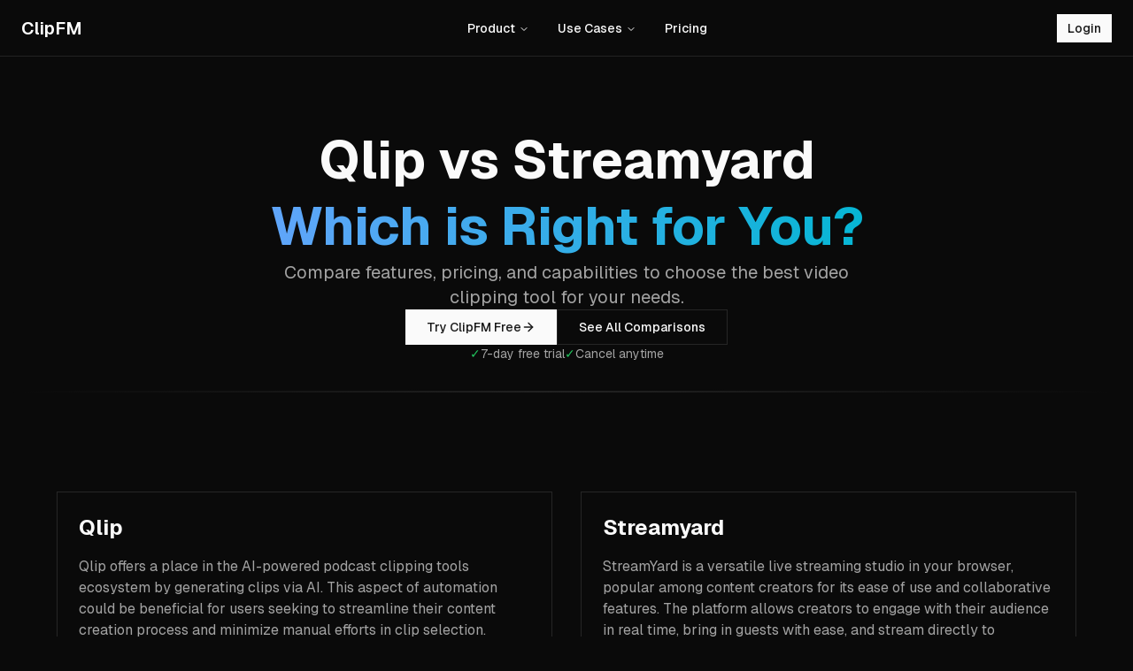

--- FILE ---
content_type: text/html; charset=utf-8
request_url: https://www.clip.fm/compare/qlip-vs-streamyard
body_size: 9257
content:
<!DOCTYPE html><html lang="en"><head><meta charSet="utf-8"/><meta name="viewport" content="width=device-width, initial-scale=1"/><link rel="stylesheet" href="/_next/static/chunks/4dcb48270764a05c.css?dpl=dpl_CKzcRhS1AzKSzDh6CrBorquCxJ2u" data-precedence="next"/><link rel="preload" as="script" fetchPriority="low" href="/_next/static/chunks/64df69c561e455b4.js?dpl=dpl_CKzcRhS1AzKSzDh6CrBorquCxJ2u"/><script src="/_next/static/chunks/83cd50bb09c80b8d.js?dpl=dpl_CKzcRhS1AzKSzDh6CrBorquCxJ2u" async=""></script><script src="/_next/static/chunks/561798c788d9c6ed.js?dpl=dpl_CKzcRhS1AzKSzDh6CrBorquCxJ2u" async=""></script><script src="/_next/static/chunks/9dc88527b93ac6dc.js?dpl=dpl_CKzcRhS1AzKSzDh6CrBorquCxJ2u" async=""></script><script src="/_next/static/chunks/236f7e5abd6f09ff.js?dpl=dpl_CKzcRhS1AzKSzDh6CrBorquCxJ2u" async=""></script><script src="/_next/static/chunks/turbopack-1da4db90be91a503.js?dpl=dpl_CKzcRhS1AzKSzDh6CrBorquCxJ2u" async=""></script><script src="/_next/static/chunks/fc87f92e7e9ec5dd.js?dpl=dpl_CKzcRhS1AzKSzDh6CrBorquCxJ2u" async=""></script><script src="/_next/static/chunks/9767b13e9413f948.js?dpl=dpl_CKzcRhS1AzKSzDh6CrBorquCxJ2u" async=""></script><script src="/_next/static/chunks/c45d11ad0e062c9b.js?dpl=dpl_CKzcRhS1AzKSzDh6CrBorquCxJ2u" async=""></script><script src="/_next/static/chunks/519eef88c81e55d0.js?dpl=dpl_CKzcRhS1AzKSzDh6CrBorquCxJ2u" async=""></script><script src="/_next/static/chunks/93701c67d362963d.js?dpl=dpl_CKzcRhS1AzKSzDh6CrBorquCxJ2u" async=""></script><script src="/_next/static/chunks/ff1a16fafef87110.js?dpl=dpl_CKzcRhS1AzKSzDh6CrBorquCxJ2u" async=""></script><script src="/_next/static/chunks/7340adf74ff47ec0.js?dpl=dpl_CKzcRhS1AzKSzDh6CrBorquCxJ2u" async=""></script><script src="/_next/static/chunks/96539deb51106d61.js?dpl=dpl_CKzcRhS1AzKSzDh6CrBorquCxJ2u" async=""></script><meta name="next-size-adjust" content=""/><title>Qlip vs Streamyard - Tool Comparison</title><meta name="description" content="Compare Qlip and Streamyard. See features, pricing, and which video clipping tool is best for your needs."/><meta property="og:title" content="Qlip vs Streamyard - Tool Comparison"/><meta property="og:description" content="Compare Qlip and Streamyard. See features, pricing, and which video clipping tool is best for your needs."/><meta property="og:image" content="https://app-2-d1n7uk372-clipfm.vercel.app/opengraph-image.png?opengraph-image.e8d7f42e.png"/><meta property="og:image:width" content="1200"/><meta property="og:image:height" content="600"/><meta property="og:image:type" content="image/png"/><meta name="twitter:card" content="summary_large_image"/><meta name="twitter:title" content="Qlip vs Streamyard - Tool Comparison"/><meta name="twitter:description" content="Compare Qlip and Streamyard. See features, pricing, and which video clipping tool is best for your needs."/><meta name="twitter:image" content="https://app-2-d1n7uk372-clipfm.vercel.app/twitter-image.png?twitter-image.e8d7f42e.png"/><meta name="twitter:image:width" content="1200"/><meta name="twitter:image:height" content="600"/><meta name="twitter:image:type" content="image/png"/><link rel="icon" href="/favicon.ico?favicon.0b3bf435.ico" sizes="256x256" type="image/x-icon"/><script src="/_next/static/chunks/a6dad97d9634a72d.js?dpl=dpl_CKzcRhS1AzKSzDh6CrBorquCxJ2u" noModule=""></script></head><body class="geist_6ee70f7-module__6GiuUG__className antialiased"><div hidden=""><!--$--><!--/$--></div><script>((a,b,c,d,e,f,g,h)=>{let i=document.documentElement,j=["light","dark"];function k(b){var c;(Array.isArray(a)?a:[a]).forEach(a=>{let c="class"===a,d=c&&f?e.map(a=>f[a]||a):e;c?(i.classList.remove(...d),i.classList.add(f&&f[b]?f[b]:b)):i.setAttribute(a,b)}),c=b,h&&j.includes(c)&&(i.style.colorScheme=c)}if(d)k(d);else try{let a=localStorage.getItem(b)||c,d=g&&"system"===a?window.matchMedia("(prefers-color-scheme: dark)").matches?"dark":"light":a;k(d)}catch(a){}})("class","theme","dark",null,["light","dark"],null,true,true)</script><nav class="w-full border-b border-b-foreground/10 h-16"><div class="w-full h-full flex items-center justify-between px-6"><a class="text-white font-semibold text-xl mr-10" href="/">ClipFM</a><nav aria-label="Main" data-orientation="horizontal" dir="ltr" data-slot="navigation-menu" data-viewport="true" class="group/navigation-menu relative max-w-max flex-1 items-center justify-center hidden md:block"><div style="position:relative"><ul data-orientation="horizontal" data-slot="navigation-menu-list" class="group flex flex-1 list-none items-center justify-center gap-1" dir="ltr"><li data-slot="navigation-menu-item" class="relative"><button id="radix-_R_2ibplb_-trigger-radix-_R_1eibplb_" data-state="closed" aria-expanded="false" aria-controls="radix-_R_2ibplb_-content-radix-_R_1eibplb_" data-slot="navigation-menu-trigger" class="group inline-flex h-9 w-max items-center justify-center rounded-md bg-background px-4 py-2 text-sm font-medium hover:bg-accent hover:text-accent-foreground focus:bg-accent focus:text-accent-foreground disabled:pointer-events-none disabled:opacity-50 data-[state=open]:hover:bg-accent data-[state=open]:text-accent-foreground data-[state=open]:focus:bg-accent data-[state=open]:bg-accent/50 focus-visible:ring-ring/50 outline-none transition-[color,box-shadow] focus-visible:ring-[3px] focus-visible:outline-1 group" data-radix-collection-item="">Product<!-- --> <svg xmlns="http://www.w3.org/2000/svg" width="24" height="24" viewBox="0 0 24 24" fill="none" stroke="currentColor" stroke-width="2" stroke-linecap="round" stroke-linejoin="round" class="lucide lucide-chevron-down relative top-[1px] ml-1 size-3 transition duration-300 group-data-[state=open]:rotate-180" aria-hidden="true"><path d="m6 9 6 6 6-6"></path></svg></button></li><li data-slot="navigation-menu-item" class="relative"><button id="radix-_R_2ibplb_-trigger-radix-_R_2eibplb_" data-state="closed" aria-expanded="false" aria-controls="radix-_R_2ibplb_-content-radix-_R_2eibplb_" data-slot="navigation-menu-trigger" class="group inline-flex h-9 w-max items-center justify-center rounded-md bg-background px-4 py-2 text-sm font-medium hover:bg-accent hover:text-accent-foreground focus:bg-accent focus:text-accent-foreground disabled:pointer-events-none disabled:opacity-50 data-[state=open]:hover:bg-accent data-[state=open]:text-accent-foreground data-[state=open]:focus:bg-accent data-[state=open]:bg-accent/50 focus-visible:ring-ring/50 outline-none transition-[color,box-shadow] focus-visible:ring-[3px] focus-visible:outline-1 group" data-radix-collection-item="">Use Cases<!-- --> <svg xmlns="http://www.w3.org/2000/svg" width="24" height="24" viewBox="0 0 24 24" fill="none" stroke="currentColor" stroke-width="2" stroke-linecap="round" stroke-linejoin="round" class="lucide lucide-chevron-down relative top-[1px] ml-1 size-3 transition duration-300 group-data-[state=open]:rotate-180" aria-hidden="true"><path d="m6 9 6 6 6-6"></path></svg></button></li><li data-slot="navigation-menu-item" class="relative"><a data-slot="navigation-menu-link" class="data-[active=true]:focus:bg-accent data-[active=true]:hover:bg-accent data-[active=true]:bg-accent/50 data-[active=true]:text-accent-foreground [&amp;_svg:not([class*=&#x27;text-&#x27;])]:text-muted-foreground flex-col gap-1 p-2 [&amp;_svg:not([class*=&#x27;size-&#x27;])]:size-4 group inline-flex h-9 w-max items-center justify-center rounded-md bg-background px-4 py-2 text-sm font-medium hover:bg-accent hover:text-accent-foreground focus:bg-accent focus:text-accent-foreground disabled:pointer-events-none disabled:opacity-50 data-[state=open]:hover:bg-accent data-[state=open]:text-accent-foreground data-[state=open]:focus:bg-accent data-[state=open]:bg-accent/50 focus-visible:ring-ring/50 outline-none transition-[color,box-shadow] focus-visible:ring-[3px] focus-visible:outline-1" data-radix-collection-item="" href="/pricing">Pricing</a></li></ul></div><div class="absolute top-full left-0 isolate z-50 flex justify-center"></div></nav><a href="/auth/login"><button data-slot="button" class="inline-flex items-center justify-center whitespace-nowrap text-sm font-medium transition-all disabled:pointer-events-none disabled:opacity-50 [&amp;_svg]:pointer-events-none [&amp;_svg:not([class*=&#x27;size-&#x27;])]:size-4 shrink-0 [&amp;_svg]:shrink-0 outline-none focus-visible:border-ring focus-visible:ring-ring/50 focus-visible:ring-[3px] aria-invalid:ring-destructive/20 dark:aria-invalid:ring-destructive/40 aria-invalid:border-destructive bg-primary text-primary-foreground shadow-xs hover:bg-primary/90 h-8 rounded-md gap-1.5 px-3 has-[&gt;svg]:px-2.5">Login</button></a></div></nav><div class="flex flex-col min-h-screen"><div class="flex flex-col gap-8 items-center pt-20 pb-0"><div class="flex flex-col gap-4 items-center"><h1 class="text-4xl lg:text-6xl font-bold !leading-tight mx-auto max-w-4xl text-center">Qlip<!-- --> vs <!-- -->Streamyard<br/><span class="bg-gradient-to-r from-blue-400 to-cyan-500 bg-clip-text text-transparent">Which is Right for You?</span></h1><p class="text-lg lg:text-xl text-muted-foreground mx-auto max-w-2xl text-center">Compare features, pricing, and capabilities to choose the best video clipping tool for your needs.</p></div><div class="flex flex-col items-center gap-4 w-full max-w-2xl mx-auto"><div class="flex items-center justify-center gap-4"><a href="/d"><button data-slot="button" class="inline-flex items-center justify-center whitespace-nowrap text-sm font-medium transition-all disabled:pointer-events-none disabled:opacity-50 [&amp;_svg]:pointer-events-none [&amp;_svg:not([class*=&#x27;size-&#x27;])]:size-4 shrink-0 [&amp;_svg]:shrink-0 outline-none focus-visible:border-ring focus-visible:ring-ring/50 focus-visible:ring-[3px] aria-invalid:ring-destructive/20 dark:aria-invalid:ring-destructive/40 aria-invalid:border-destructive bg-primary text-primary-foreground shadow-xs hover:bg-primary/90 h-10 rounded-md px-6 has-[&gt;svg]:px-4 gap-2">Try ClipFM Free<svg xmlns="http://www.w3.org/2000/svg" width="24" height="24" viewBox="0 0 24 24" fill="none" stroke="currentColor" stroke-width="2" stroke-linecap="round" stroke-linejoin="round" class="lucide lucide-arrow-right w-4 h-4" aria-hidden="true"><path d="M5 12h14"></path><path d="m12 5 7 7-7 7"></path></svg></button></a><button data-slot="button" class="inline-flex items-center justify-center gap-2 whitespace-nowrap text-sm font-medium transition-all disabled:pointer-events-none disabled:opacity-50 [&amp;_svg]:pointer-events-none [&amp;_svg:not([class*=&#x27;size-&#x27;])]:size-4 shrink-0 [&amp;_svg]:shrink-0 outline-none focus-visible:border-ring focus-visible:ring-ring/50 focus-visible:ring-[3px] aria-invalid:ring-destructive/20 dark:aria-invalid:ring-destructive/40 aria-invalid:border-destructive border bg-background shadow-xs hover:bg-accent hover:text-accent-foreground dark:bg-input/30 dark:border-input dark:hover:bg-input/50 h-10 rounded-md px-6 has-[&gt;svg]:px-4">See All Comparisons</button></div><div class="flex gap-6 text-sm text-muted-foreground"><div class="flex items-center gap-2"><span class="text-green-500">✓</span><span>7-day free trial</span></div><div class="flex items-center gap-2"><span class="text-green-500">✓</span><span>Cancel anytime</span></div></div></div><div class="w-full p-[1px] bg-gradient-to-r from-transparent via-foreground/10 to-transparent my-8"></div></div><section class="py-20 px-6"><div class="max-w-6xl mx-auto"><div class="grid md:grid-cols-2 gap-8 mb-16"><div class="bg-card rounded-lg border p-6"><h3 class="text-2xl font-bold mb-4">Qlip</h3><p class="text-muted-foreground">Qlip offers a place in the AI-powered podcast clipping tools ecosystem by generating clips via AI. This aspect of automation could be beneficial for users seeking to streamline their content creation process and minimize manual efforts in clip selection. However, while Qlip does provide a transcript-based editor for further customization and fine-tuning, it appears the functionality within this editor might be limited. This could potentially restrict the degree of control and precision users can exercise over their clips. These limitations in the editing process might pose challenges for creators who wish to add a distinct touch to their clips, adjust specific elements in the transcript, or make more detailed edits. The potential lack of advanced features might lead to a compromise on the depth of personalization that can be achieved, which could be a crucial factor for many podcasters. In summary, while Qlip leverages AI for clip generation, offering convenience and efficiency, its limited editing functionalities might restrict the user&#x27;s ability to fully customize and control their content, potentially affecting the overall user experience.</p></div><div class="bg-card rounded-lg border p-6"><h3 class="text-2xl font-bold mb-4">Streamyard</h3><p class="text-muted-foreground">StreamYard is a versatile live streaming studio in your browser, popular among content creators for its ease of use and collaborative features. The platform allows creators to engage with their audience in real time, bring in guests with ease, and stream directly to platforms like YouTube, Facebook, LinkedIn, and more. StreamYard&#x27;s interface is intuitive and easy to navigate, even for beginners. It also offers features such as on-screen comments, banners, and overlays that add a level of professionalism to live broadcasts. The ability to bring in guests for interviews or discussions without requiring them to download any software is a standout feature, making collaborations seamless and straightforward. However, StreamYard&#x27;s focus is primarily on live streaming and engagement, not on post-production editing or auto-generation of clips. While it offers recording capabilities, users seeking to create specific clips from their broadcasts or recordings would need to do this manually or utilize additional tools specifically designed for clip generation and editing. Moreover, StreamYard does not provide extensive video editing capabilities. For users requiring comprehensive editing or advanced customization features, StreamYard might need to be supplemented with other dedicated video editing tools. In summary, StreamYard stands out as a user-friendly, collaborative live streaming platform that enables direct streaming to various platforms. However, its lack of automated clip generation and limited editing capabilities mean it is best paired with other tools for creators looking for a more rounded solution to content creation and editing.</p></div></div><div><h3 class="text-xl font-semibold mb-4">Features</h3><div class="bg-card rounded-lg border overflow-hidden"><div class="grid grid-cols-3 bg-muted/50 p-4 font-semibold"><div>Feature</div><div class="text-center">Qlip</div><div class="text-center">Streamyard</div></div><div class="grid grid-cols-3 p-4 items-center bg-background"><div class="font-medium">AI Powered Clipping</div><div class="flex justify-center"><svg xmlns="http://www.w3.org/2000/svg" width="24" height="24" viewBox="0 0 24 24" fill="none" stroke="currentColor" stroke-width="2" stroke-linecap="round" stroke-linejoin="round" class="lucide lucide-check w-5 h-5 text-green-500" aria-hidden="true"><path d="M20 6 9 17l-5-5"></path></svg></div><div class="flex justify-center"><svg xmlns="http://www.w3.org/2000/svg" width="24" height="24" viewBox="0 0 24 24" fill="none" stroke="currentColor" stroke-width="2" stroke-linecap="round" stroke-linejoin="round" class="lucide lucide-x w-5 h-5 text-muted-foreground" aria-hidden="true"><path d="M18 6 6 18"></path><path d="m6 6 12 12"></path></svg></div></div><div class="grid grid-cols-3 p-4 items-center bg-muted/20"><div class="font-medium">Free Trial</div><div class="flex justify-center"><svg xmlns="http://www.w3.org/2000/svg" width="24" height="24" viewBox="0 0 24 24" fill="none" stroke="currentColor" stroke-width="2" stroke-linecap="round" stroke-linejoin="round" class="lucide lucide-check w-5 h-5 text-green-500" aria-hidden="true"><path d="M20 6 9 17l-5-5"></path></svg></div><div class="flex justify-center"><svg xmlns="http://www.w3.org/2000/svg" width="24" height="24" viewBox="0 0 24 24" fill="none" stroke="currentColor" stroke-width="2" stroke-linecap="round" stroke-linejoin="round" class="lucide lucide-check w-5 h-5 text-green-500" aria-hidden="true"><path d="M20 6 9 17l-5-5"></path></svg></div></div><div class="grid grid-cols-3 p-4 items-center bg-background"><div class="font-medium">API</div><div class="flex justify-center"><svg xmlns="http://www.w3.org/2000/svg" width="24" height="24" viewBox="0 0 24 24" fill="none" stroke="currentColor" stroke-width="2" stroke-linecap="round" stroke-linejoin="round" class="lucide lucide-x w-5 h-5 text-muted-foreground" aria-hidden="true"><path d="M18 6 6 18"></path><path d="m6 6 12 12"></path></svg></div><div class="flex justify-center"><svg xmlns="http://www.w3.org/2000/svg" width="24" height="24" viewBox="0 0 24 24" fill="none" stroke="currentColor" stroke-width="2" stroke-linecap="round" stroke-linejoin="round" class="lucide lucide-x w-5 h-5 text-muted-foreground" aria-hidden="true"><path d="M18 6 6 18"></path><path d="m6 6 12 12"></path></svg></div></div><div class="grid grid-cols-3 p-4 items-center bg-muted/20"><div class="font-medium">Custom Templates</div><div class="flex justify-center"><svg xmlns="http://www.w3.org/2000/svg" width="24" height="24" viewBox="0 0 24 24" fill="none" stroke="currentColor" stroke-width="2" stroke-linecap="round" stroke-linejoin="round" class="lucide lucide-x w-5 h-5 text-muted-foreground" aria-hidden="true"><path d="M18 6 6 18"></path><path d="m6 6 12 12"></path></svg></div><div class="flex justify-center"><svg xmlns="http://www.w3.org/2000/svg" width="24" height="24" viewBox="0 0 24 24" fill="none" stroke="currentColor" stroke-width="2" stroke-linecap="round" stroke-linejoin="round" class="lucide lucide-x w-5 h-5 text-muted-foreground" aria-hidden="true"><path d="M18 6 6 18"></path><path d="m6 6 12 12"></path></svg></div></div><div class="grid grid-cols-3 p-4 items-center bg-background"><div class="font-medium">Shorten Silence</div><div class="flex justify-center"><svg xmlns="http://www.w3.org/2000/svg" width="24" height="24" viewBox="0 0 24 24" fill="none" stroke="currentColor" stroke-width="2" stroke-linecap="round" stroke-linejoin="round" class="lucide lucide-x w-5 h-5 text-muted-foreground" aria-hidden="true"><path d="M18 6 6 18"></path><path d="m6 6 12 12"></path></svg></div><div class="flex justify-center"><svg xmlns="http://www.w3.org/2000/svg" width="24" height="24" viewBox="0 0 24 24" fill="none" stroke="currentColor" stroke-width="2" stroke-linecap="round" stroke-linejoin="round" class="lucide lucide-x w-5 h-5 text-muted-foreground" aria-hidden="true"><path d="M18 6 6 18"></path><path d="m6 6 12 12"></path></svg></div></div><div class="grid grid-cols-3 p-4 items-center bg-muted/20"><div class="font-medium">Virality Score</div><div class="flex justify-center"><svg xmlns="http://www.w3.org/2000/svg" width="24" height="24" viewBox="0 0 24 24" fill="none" stroke="currentColor" stroke-width="2" stroke-linecap="round" stroke-linejoin="round" class="lucide lucide-x w-5 h-5 text-muted-foreground" aria-hidden="true"><path d="M18 6 6 18"></path><path d="m6 6 12 12"></path></svg></div><div class="flex justify-center"><svg xmlns="http://www.w3.org/2000/svg" width="24" height="24" viewBox="0 0 24 24" fill="none" stroke="currentColor" stroke-width="2" stroke-linecap="round" stroke-linejoin="round" class="lucide lucide-x w-5 h-5 text-muted-foreground" aria-hidden="true"><path d="M18 6 6 18"></path><path d="m6 6 12 12"></path></svg></div></div><div class="grid grid-cols-3 p-4 items-center bg-background"><div class="font-medium">Custom Titles</div><div class="flex justify-center"><svg xmlns="http://www.w3.org/2000/svg" width="24" height="24" viewBox="0 0 24 24" fill="none" stroke="currentColor" stroke-width="2" stroke-linecap="round" stroke-linejoin="round" class="lucide lucide-x w-5 h-5 text-muted-foreground" aria-hidden="true"><path d="M18 6 6 18"></path><path d="m6 6 12 12"></path></svg></div><div class="flex justify-center"><svg xmlns="http://www.w3.org/2000/svg" width="24" height="24" viewBox="0 0 24 24" fill="none" stroke="currentColor" stroke-width="2" stroke-linecap="round" stroke-linejoin="round" class="lucide lucide-x w-5 h-5 text-muted-foreground" aria-hidden="true"><path d="M18 6 6 18"></path><path d="m6 6 12 12"></path></svg></div></div><div class="grid grid-cols-3 p-4 items-center bg-muted/20"><div class="font-medium">Custom Descriptions</div><div class="flex justify-center"><svg xmlns="http://www.w3.org/2000/svg" width="24" height="24" viewBox="0 0 24 24" fill="none" stroke="currentColor" stroke-width="2" stroke-linecap="round" stroke-linejoin="round" class="lucide lucide-x w-5 h-5 text-muted-foreground" aria-hidden="true"><path d="M18 6 6 18"></path><path d="m6 6 12 12"></path></svg></div><div class="flex justify-center"><svg xmlns="http://www.w3.org/2000/svg" width="24" height="24" viewBox="0 0 24 24" fill="none" stroke="currentColor" stroke-width="2" stroke-linecap="round" stroke-linejoin="round" class="lucide lucide-x w-5 h-5 text-muted-foreground" aria-hidden="true"><path d="M18 6 6 18"></path><path d="m6 6 12 12"></path></svg></div></div><div class="grid grid-cols-3 p-4 items-center bg-background"><div class="font-medium">Unlimited Downloads</div><div class="flex justify-center"><svg xmlns="http://www.w3.org/2000/svg" width="24" height="24" viewBox="0 0 24 24" fill="none" stroke="currentColor" stroke-width="2" stroke-linecap="round" stroke-linejoin="round" class="lucide lucide-x w-5 h-5 text-muted-foreground" aria-hidden="true"><path d="M18 6 6 18"></path><path d="m6 6 12 12"></path></svg></div><div class="flex justify-center"><svg xmlns="http://www.w3.org/2000/svg" width="24" height="24" viewBox="0 0 24 24" fill="none" stroke="currentColor" stroke-width="2" stroke-linecap="round" stroke-linejoin="round" class="lucide lucide-x w-5 h-5 text-muted-foreground" aria-hidden="true"><path d="M18 6 6 18"></path><path d="m6 6 12 12"></path></svg></div></div></div></div></div></section><section class="py-20 lg:py-32 px-4 lg:px-8"><div class="max-w-4xl mx-auto text-center"><h2 class="text-3xl lg:text-5xl font-bold mb-4">Get started with ClipFM</h2><p class="text-lg lg:text-xl text-muted-foreground mb-12 max-w-2xl mx-auto">Join thousands of creators who are growing their audience and saving hours every week with ClipFM.</p><div class="flex justify-center"><div class="flex flex-col items-center gap-4 w-full max-w-2xl mx-auto"><div class="flex items-center justify-center gap-4"><a href="/d"><button data-slot="button" class="inline-flex items-center justify-center whitespace-nowrap text-sm font-medium transition-all disabled:pointer-events-none disabled:opacity-50 [&amp;_svg]:pointer-events-none [&amp;_svg:not([class*=&#x27;size-&#x27;])]:size-4 shrink-0 [&amp;_svg]:shrink-0 outline-none focus-visible:border-ring focus-visible:ring-ring/50 focus-visible:ring-[3px] aria-invalid:ring-destructive/20 dark:aria-invalid:ring-destructive/40 aria-invalid:border-destructive bg-primary text-primary-foreground shadow-xs hover:bg-primary/90 h-10 rounded-md px-6 has-[&gt;svg]:px-4 gap-2">Start Free Trial<svg xmlns="http://www.w3.org/2000/svg" width="24" height="24" viewBox="0 0 24 24" fill="none" stroke="currentColor" stroke-width="2" stroke-linecap="round" stroke-linejoin="round" class="lucide lucide-arrow-right w-4 h-4" aria-hidden="true"><path d="M5 12h14"></path><path d="m12 5 7 7-7 7"></path></svg></button></a><button data-slot="button" class="inline-flex items-center justify-center gap-2 whitespace-nowrap text-sm font-medium transition-all disabled:pointer-events-none disabled:opacity-50 [&amp;_svg]:pointer-events-none [&amp;_svg:not([class*=&#x27;size-&#x27;])]:size-4 shrink-0 [&amp;_svg]:shrink-0 outline-none focus-visible:border-ring focus-visible:ring-ring/50 focus-visible:ring-[3px] aria-invalid:ring-destructive/20 dark:aria-invalid:ring-destructive/40 aria-invalid:border-destructive border bg-background shadow-xs hover:bg-accent hover:text-accent-foreground dark:bg-input/30 dark:border-input dark:hover:bg-input/50 h-10 rounded-md px-6 has-[&gt;svg]:px-4">Watch Demo</button></div><div class="flex gap-6 text-sm text-muted-foreground"><div class="flex items-center gap-2"><span class="text-green-500">✓</span><span>7-day free trial</span></div><div class="flex items-center gap-2"><span class="text-green-500">✓</span><span>Cancel anytime</span></div></div></div></div></div></section></div><!--$--><!--/$--><footer class="border-t border-white/10 bg-background"><div class="max-w-7xl mx-auto px-4 lg:px-8 py-12 lg:py-16"><div class="grid grid-cols-2 md:grid-cols-3 gap-8 lg:gap-12 mb-12"><div><h3 class="font-semibold mb-4">Resources</h3><ul class="space-y-3"><li><a class="text-muted-foreground hover:text-foreground transition-colors" href="/">Home</a></li><li><a class="text-muted-foreground hover:text-foreground transition-colors" href="/about">About</a></li><li><a href="/cdn-cgi/l/email-protection#82e1edeee7c2e1eeebf2ace4ef" class="text-muted-foreground hover:text-foreground transition-colors">Contact</a></li></ul></div><div><h3 class="font-semibold mb-4">Compare</h3><ul class="space-y-3"><li><a class="text-muted-foreground hover:text-foreground transition-colors" href="/compare/clipfm-vs-descript">ClipFM vs. Descript</a></li><li><a class="text-muted-foreground hover:text-foreground transition-colors" href="/compare/clipfm-vs-dumme">ClipFM vs. Dumme</a></li><li><a class="text-muted-foreground hover:text-foreground transition-colors" href="/compare/clipfm-vs-vidyo">ClipFM vs. Vidyo</a></li><li><a class="text-muted-foreground hover:text-foreground transition-colors" href="/compare/clipfm-vs-opus-clip">ClipFM vs. Opus Clip</a></li><li><a class="text-muted-foreground hover:text-foreground transition-colors" href="/compare/clipfm-vs-zubtitle">ClipFM vs. Zubtitle</a></li><li><a class="text-muted-foreground hover:text-foreground transition-colors" href="/compare/clipfm-vs-munch">ClipFM vs. Munch</a></li><li><a class="text-muted-foreground hover:text-foreground transition-colors font-medium" href="/compare">Compare all</a></li></ul></div><div><h3 class="font-semibold mb-4">Legal</h3><ul class="space-y-3"><li><a class="text-muted-foreground hover:text-foreground transition-colors" href="/terms">Terms of Service</a></li><li><a class="text-muted-foreground hover:text-foreground transition-colors" href="/privacy">Privacy Policy</a></li></ul></div></div><div class="border-t border-white/10 pt-8"><div class="flex flex-col md:flex-row justify-between items-center gap-4"><div class="text-sm text-muted-foreground">© <!-- -->2026<!-- --> ClipFM. All rights reserved.</div><div class="flex items-center gap-2 text-sm text-muted-foreground"><span>Built with</span><span class="text-red-500">♥</span><span>for creators</span></div></div></div></div></footer><div data-rht-toaster="" style="position:fixed;z-index:9999;top:16px;left:16px;right:16px;bottom:16px;pointer-events:none"></div><script data-cfasync="false" src="/cdn-cgi/scripts/5c5dd728/cloudflare-static/email-decode.min.js"></script><script src="/_next/static/chunks/64df69c561e455b4.js?dpl=dpl_CKzcRhS1AzKSzDh6CrBorquCxJ2u" id="_R_" async=""></script><script>(self.__next_f=self.__next_f||[]).push([0])</script><script>self.__next_f.push([1,"1:\"$Sreact.fragment\"\n2:I[79520,[\"/_next/static/chunks/fc87f92e7e9ec5dd.js?dpl=dpl_CKzcRhS1AzKSzDh6CrBorquCxJ2u\",\"/_next/static/chunks/9767b13e9413f948.js?dpl=dpl_CKzcRhS1AzKSzDh6CrBorquCxJ2u\",\"/_next/static/chunks/c45d11ad0e062c9b.js?dpl=dpl_CKzcRhS1AzKSzDh6CrBorquCxJ2u\",\"/_next/static/chunks/519eef88c81e55d0.js?dpl=dpl_CKzcRhS1AzKSzDh6CrBorquCxJ2u\",\"/_next/static/chunks/93701c67d362963d.js?dpl=dpl_CKzcRhS1AzKSzDh6CrBorquCxJ2u\"],\"\"]\n3:I[63178,[\"/_next/static/chunks/fc87f92e7e9ec5dd.js?dpl=dpl_CKzcRhS1AzKSzDh6CrBorquCxJ2u\",\"/_next/static/chunks/9767b13e9413f948.js?dpl=dpl_CKzcRhS1AzKSzDh6CrBorquCxJ2u\",\"/_next/static/chunks/c45d11ad0e062c9b.js?dpl=dpl_CKzcRhS1AzKSzDh6CrBorquCxJ2u\",\"/_next/static/chunks/519eef88c81e55d0.js?dpl=dpl_CKzcRhS1AzKSzDh6CrBorquCxJ2u\"],\"ThemeProvider\"]\n4:I[39756,[\"/_next/static/chunks/ff1a16fafef87110.js?dpl=dpl_CKzcRhS1AzKSzDh6CrBorquCxJ2u\",\"/_next/static/chunks/7340adf74ff47ec0.js?dpl=dpl_CKzcRhS1AzKSzDh6CrBorquCxJ2u\"],\"default\"]\n5:I[37457,[\"/_next/static/chunks/ff1a16fafef87110.js?dpl=dpl_CKzcRhS1AzKSzDh6CrBorquCxJ2u\",\"/_next/static/chunks/7340adf74ff47ec0.js?dpl=dpl_CKzcRhS1AzKSzDh6CrBorquCxJ2u\"],\"default\"]\n6:I[30989,[\"/_next/static/chunks/fc87f92e7e9ec5dd.js?dpl=dpl_CKzcRhS1AzKSzDh6CrBorquCxJ2u\",\"/_next/static/chunks/9767b13e9413f948.js?dpl=dpl_CKzcRhS1AzKSzDh6CrBorquCxJ2u\",\"/_next/static/chunks/c45d11ad0e062c9b.js?dpl=dpl_CKzcRhS1AzKSzDh6CrBorquCxJ2u\",\"/_next/static/chunks/519eef88c81e55d0.js?dpl=dpl_CKzcRhS1AzKSzDh6CrBorquCxJ2u\"],\"UploadManager\"]\n7:I[83560,[\"/_next/static/chunks/fc87f92e7e9ec5dd.js?dpl=dpl_CKzcRhS1AzKSzDh6CrBorquCxJ2u\",\"/_next/static/chunks/9767b13e9413f948.js?dpl=dpl_CKzcRhS1AzKSzDh6CrBorquCxJ2u\",\"/_next/static/chunks/c45d11ad0e062c9b.js?dpl=dpl_CKzcRhS1AzKSzDh6CrBorquCxJ2u\",\"/_next/static/chunks/519eef88c81e55d0.js?dpl=dpl_CKzcRhS1AzKSzDh6CrBorquCxJ2u\"],\"UploadProgress\"]\n8:I[5766,[\"/_next/static/chunks/fc87f92e7e9ec5dd.js?dpl=dpl_CKzcRhS1AzKSzDh6CrBorquCxJ2u\",\"/_next/static/chunks/9767b13e9413f948.js?dpl=dpl_CKzcRhS1AzKSzDh6CrBorquCxJ2u\",\"/_next/static/chunks/c45d11ad0e062c9b.js?dpl=dpl_CKzcRhS1AzKSzDh6CrBorquCxJ2u\",\"/_next/static/chunks/519eef88c81e55d0.js?dpl=dpl_CKzcRhS1AzKSzDh6CrBorquCxJ2u\"],\"Toaster\"]\nb:I[97367,[\"/_next/static/chunks/ff1a16fafef87110.js?dpl=dpl_CKzcRhS1AzKSzDh6CrBorquCxJ2u\",\"/_next/static/chunks/7340adf74ff47ec0.js?dpl=dpl_CKzcRhS1AzKSzDh6CrBorquCxJ2u\"],\"OutletBoundary\"]\nc:\"$Sreact.suspense\"\ne:I[97367,[\"/_next/static/chunks/ff1a16fafef87110.js?dpl=dpl_CKzcRhS1AzKSzDh6CrBorquCxJ2u\",\"/_next/static/chunks/7340adf74ff47ec0.js?dpl=dpl_CKzcRhS1AzKSzDh6CrBorquCxJ2u\"],\"ViewportBoundary\"]\n12:I[68027,[],\"default\"]\n13:I[97367,[\"/_next/static/chunks/ff1a16fafef87110.js?dpl=dpl_CKzcRhS1AzKSzDh6CrBorquCxJ2u\",\"/_next/static/chunks/7340adf74ff47ec0.js?dpl=dpl_CKzcRhS1AzKSzDh6CrBorquCxJ2u\"],\"MetadataBoundary\"]\n15:I[31287,[\"/_next/static/chunks/fc87f92e7e9ec5dd.js?dpl=dpl_CKzcRhS1AzKSzDh6CrBorquCxJ2u\",\"/_next/static/chunks/9767b13e9413f948.js?dpl=dpl_CKzcRhS1AzKSzDh6CrBorquCxJ2u\",\"/_next/static/chunks/c45d11ad0e062c9b.js?dpl=dpl_CKzcRhS1AzKSzDh6CrBorquCxJ2u\",\"/_next/static/chunks/519eef88c81e55d0.js?dpl=dpl_CKzcRhS1AzKSzDh6CrBorquCxJ2u\",\"/_next/static/chunks/93701c67d362963d.js?dpl=dpl_CKzcRhS1AzKSzDh6CrBorquCxJ2u\",\"/_next/static/chunks/96539deb51106d61.js?dpl=dpl_CKzcRhS1AzKSzDh6CrBorquCxJ2u\"],\"Hero\"]\n16:I[98836,[\"/_next/static/chunks/fc87f92e7e9ec5dd.js?dpl=dpl_CKzcRhS1AzKSzDh6CrBorquCxJ2u\",\"/_next/static/chunks/9767b13e9413f948.js?dpl=dpl_CKzcRhS1AzKSzDh6CrBorquCxJ2u\",\"/_next/static/chunks/c45d11ad0e062c9b.js?dpl=dpl_CKzcRhS1AzKSzDh6CrBorquCxJ2u\",\"/_next/static/chunks/519eef88c81e55d0.js?dpl=dpl_CKzcRhS1AzKSzDh6CrBorquCxJ2u\",\"/_next/static/chunks/93701c67d362963d.js?dpl=dpl_CKzcRhS1AzKSzDh6CrBorquCxJ2u\",\"/_next/static/chunks/96539deb51106d61.js?dpl=dpl_CKzcRhS1AzKSzDh6CrBorquCxJ2u\"],\"ComparisonSection\"]\n1a:I[7192,[\"/_next/static/chunks/fc87f92e7e9ec5dd.js?dpl=dpl_CKzcRhS1AzKSzDh6CrBorquCxJ2u\",\"/_next/static/chunks/9767b13e9413f948.js?dpl=dpl_CKzcRhS1AzKSzDh6CrBorquCxJ2u\",\"/_next/static/chunks/c45d11ad0e062c9b.js?dpl=dpl_CKzcRhS1AzKSzDh6CrBorquCxJ2u\",\"/_next/static/c"])</script><script>self.__next_f.push([1,"hunks/519eef88c81e55d0.js?dpl=dpl_CKzcRhS1AzKSzDh6CrBorquCxJ2u\",\"/_next/static/chunks/93701c67d362963d.js?dpl=dpl_CKzcRhS1AzKSzDh6CrBorquCxJ2u\",\"/_next/static/chunks/96539deb51106d61.js?dpl=dpl_CKzcRhS1AzKSzDh6CrBorquCxJ2u\"],\"CTASection\"]\n1c:I[18969,[\"/_next/static/chunks/fc87f92e7e9ec5dd.js?dpl=dpl_CKzcRhS1AzKSzDh6CrBorquCxJ2u\",\"/_next/static/chunks/9767b13e9413f948.js?dpl=dpl_CKzcRhS1AzKSzDh6CrBorquCxJ2u\",\"/_next/static/chunks/c45d11ad0e062c9b.js?dpl=dpl_CKzcRhS1AzKSzDh6CrBorquCxJ2u\",\"/_next/static/chunks/519eef88c81e55d0.js?dpl=dpl_CKzcRhS1AzKSzDh6CrBorquCxJ2u\",\"/_next/static/chunks/93701c67d362963d.js?dpl=dpl_CKzcRhS1AzKSzDh6CrBorquCxJ2u\"],\"LandingNavigation\"]\n1d:I[22016,[\"/_next/static/chunks/fc87f92e7e9ec5dd.js?dpl=dpl_CKzcRhS1AzKSzDh6CrBorquCxJ2u\",\"/_next/static/chunks/9767b13e9413f948.js?dpl=dpl_CKzcRhS1AzKSzDh6CrBorquCxJ2u\",\"/_next/static/chunks/c45d11ad0e062c9b.js?dpl=dpl_CKzcRhS1AzKSzDh6CrBorquCxJ2u\",\"/_next/static/chunks/519eef88c81e55d0.js?dpl=dpl_CKzcRhS1AzKSzDh6CrBorquCxJ2u\",\"/_next/static/chunks/93701c67d362963d.js?dpl=dpl_CKzcRhS1AzKSzDh6CrBorquCxJ2u\"],\"\"]\n26:I[27201,[\"/_next/static/chunks/ff1a16fafef87110.js?dpl=dpl_CKzcRhS1AzKSzDh6CrBorquCxJ2u\",\"/_next/static/chunks/7340adf74ff47ec0.js?dpl=dpl_CKzcRhS1AzKSzDh6CrBorquCxJ2u\"],\"IconMark\"]\n:HL[\"/_next/static/chunks/4dcb48270764a05c.css?dpl=dpl_CKzcRhS1AzKSzDh6CrBorquCxJ2u\",\"style\"]\n:HL[\"/_next/static/media/caa3a2e1cccd8315-s.p.853070df.woff2\",\"font\",{\"crossOrigin\":\"\",\"type\":\"font/woff2\"}]\n"])</script><script>self.__next_f.push([1,"0:{\"P\":null,\"b\":\"bD2jjxJpEefDrJM3HJQNO\",\"c\":[\"\",\"compare\",\"qlip-vs-streamyard\"],\"q\":\"\",\"i\":false,\"f\":[[[\"\",{\"children\":[\"(landing)\",{\"children\":[\"compare\",{\"children\":[[\"slug\",\"qlip-vs-streamyard\",\"d\"],{\"children\":[\"__PAGE__\",{}]}]}]}]},\"$undefined\",\"$undefined\",true],[[\"$\",\"$1\",\"c\",{\"children\":[[[\"$\",\"link\",\"0\",{\"rel\":\"stylesheet\",\"href\":\"/_next/static/chunks/4dcb48270764a05c.css?dpl=dpl_CKzcRhS1AzKSzDh6CrBorquCxJ2u\",\"precedence\":\"next\",\"crossOrigin\":\"$undefined\",\"nonce\":\"$undefined\"}],[\"$\",\"script\",\"script-0\",{\"src\":\"/_next/static/chunks/fc87f92e7e9ec5dd.js?dpl=dpl_CKzcRhS1AzKSzDh6CrBorquCxJ2u\",\"async\":true,\"nonce\":\"$undefined\"}],[\"$\",\"script\",\"script-1\",{\"src\":\"/_next/static/chunks/9767b13e9413f948.js?dpl=dpl_CKzcRhS1AzKSzDh6CrBorquCxJ2u\",\"async\":true,\"nonce\":\"$undefined\"}],[\"$\",\"script\",\"script-2\",{\"src\":\"/_next/static/chunks/c45d11ad0e062c9b.js?dpl=dpl_CKzcRhS1AzKSzDh6CrBorquCxJ2u\",\"async\":true,\"nonce\":\"$undefined\"}],[\"$\",\"script\",\"script-3\",{\"src\":\"/_next/static/chunks/519eef88c81e55d0.js?dpl=dpl_CKzcRhS1AzKSzDh6CrBorquCxJ2u\",\"async\":true,\"nonce\":\"$undefined\"}]],[\"$\",\"html\",null,{\"lang\":\"en\",\"suppressHydrationWarning\":true,\"children\":[[\"$\",\"head\",null,{\"children\":[\"$\",\"$L2\",null,{\"id\":\"hotjar\",\"strategy\":\"afterInteractive\",\"children\":\"\\n            (function(h,o,t,j,a,r){\\n                h.hj=h.hj||function(){(h.hj.q=h.hj.q||[]).push(arguments)};\\n                h._hjSettings={hjid:6512825,hjsv:6};\\n                a=o.getElementsByTagName('head')[0];\\n                r=o.createElement('script');r.async=1;\\n                r.src=t+h._hjSettings.hjid+j+h._hjSettings.hjsv;\\n                a.appendChild(r);\\n            })(window,document,'https://static.hotjar.com/c/hotjar-','.js?sv=');\\n          \"}]}],[\"$\",\"body\",null,{\"className\":\"geist_6ee70f7-module__6GiuUG__className antialiased\",\"children\":[\"$\",\"$L3\",null,{\"attribute\":\"class\",\"defaultTheme\":\"dark\",\"disableTransitionOnChange\":true,\"children\":[[\"$\",\"$L4\",null,{\"parallelRouterKey\":\"children\",\"error\":\"$undefined\",\"errorStyles\":\"$undefined\",\"errorScripts\":\"$undefined\",\"template\":[\"$\",\"$L5\",null,{}],\"templateStyles\":\"$undefined\",\"templateScripts\":\"$undefined\",\"notFound\":[[[\"$\",\"title\",null,{\"children\":\"404: This page could not be found.\"}],[\"$\",\"div\",null,{\"style\":{\"fontFamily\":\"system-ui,\\\"Segoe UI\\\",Roboto,Helvetica,Arial,sans-serif,\\\"Apple Color Emoji\\\",\\\"Segoe UI Emoji\\\"\",\"height\":\"100vh\",\"textAlign\":\"center\",\"display\":\"flex\",\"flexDirection\":\"column\",\"alignItems\":\"center\",\"justifyContent\":\"center\"},\"children\":[\"$\",\"div\",null,{\"children\":[[\"$\",\"style\",null,{\"dangerouslySetInnerHTML\":{\"__html\":\"body{color:#000;background:#fff;margin:0}.next-error-h1{border-right:1px solid rgba(0,0,0,.3)}@media (prefers-color-scheme:dark){body{color:#fff;background:#000}.next-error-h1{border-right:1px solid rgba(255,255,255,.3)}}\"}}],[\"$\",\"h1\",null,{\"className\":\"next-error-h1\",\"style\":{\"display\":\"inline-block\",\"margin\":\"0 20px 0 0\",\"padding\":\"0 23px 0 0\",\"fontSize\":24,\"fontWeight\":500,\"verticalAlign\":\"top\",\"lineHeight\":\"49px\"},\"children\":404}],[\"$\",\"div\",null,{\"style\":{\"display\":\"inline-block\"},\"children\":[\"$\",\"h2\",null,{\"style\":{\"fontSize\":14,\"fontWeight\":400,\"lineHeight\":\"49px\",\"margin\":0},\"children\":\"This page could not be found.\"}]}]]}]}]],[]],\"forbidden\":\"$undefined\",\"unauthorized\":\"$undefined\"}],[\"$\",\"$L6\",null,{}],[\"$\",\"$L7\",null,{}],[\"$\",\"$L8\",null,{\"position\":\"top-center\",\"toastOptions\":{\"duration\":4000,\"style\":{\"background\":\"#363636\",\"color\":\"#fff\"},\"error\":{\"iconTheme\":{\"primary\":\"#3b82f6\",\"secondary\":\"#fff\"}}}}]]}]}]]}]]}],{\"children\":[[\"$\",\"$1\",\"c\",{\"children\":[[[\"$\",\"script\",\"script-0\",{\"src\":\"/_next/static/chunks/93701c67d362963d.js?dpl=dpl_CKzcRhS1AzKSzDh6CrBorquCxJ2u\",\"async\":true,\"nonce\":\"$undefined\"}]],\"$L9\"]}],{\"children\":[[\"$\",\"$1\",\"c\",{\"children\":[null,[\"$\",\"$L4\",null,{\"parallelRouterKey\":\"children\",\"error\":\"$undefined\",\"errorStyles\":\"$undefined\",\"errorScripts\":\"$undefined\",\"template\":[\"$\",\"$L5\",null,{}],\"templateStyles\":\"$undefined\",\"templateScripts\":\"$undefined\",\"notFound\":\"$undefined\",\"forbidden\":\"$undefined\",\"unauthorized\":\"$undefined\"}]]}],{\"children\":[[\"$\",\"$1\",\"c\",{\"children\":[null,[\"$\",\"$L4\",null,{\"parallelRouterKey\":\"children\",\"error\":\"$undefined\",\"errorStyles\":\"$undefined\",\"errorScripts\":\"$undefined\",\"template\":[\"$\",\"$L5\",null,{}],\"templateStyles\":\"$undefined\",\"templateScripts\":\"$undefined\",\"notFound\":\"$undefined\",\"forbidden\":\"$undefined\",\"unauthorized\":\"$undefined\"}]]}],{\"children\":[[\"$\",\"$1\",\"c\",{\"children\":[\"$La\",[[\"$\",\"script\",\"script-0\",{\"src\":\"/_next/static/chunks/96539deb51106d61.js?dpl=dpl_CKzcRhS1AzKSzDh6CrBorquCxJ2u\",\"async\":true,\"nonce\":\"$undefined\"}]],[\"$\",\"$Lb\",null,{\"children\":[\"$\",\"$c\",null,{\"name\":\"Next.MetadataOutlet\",\"children\":\"$@d\"}]}]]}],{},null,false,false]},null,false,false]},null,false,false]},null,false,false]},null,false,false],[\"$\",\"$1\",\"h\",{\"children\":[null,[\"$\",\"$Le\",null,{\"children\":\"$Lf\"}],[\"$\",\"div\",null,{\"hidden\":true,\"children\":\"$L10\"}],\"$L11\"]}],false]],\"m\":\"$undefined\",\"G\":[\"$12\",[]],\"S\":false}\n"])</script><script>self.__next_f.push([1,"10:[\"$\",\"$L13\",null,{\"children\":[\"$\",\"$c\",null,{\"name\":\"Next.Metadata\",\"children\":\"$L14\"}]}]\n11:[\"$\",\"meta\",null,{\"name\":\"next-size-adjust\",\"content\":\"\"}]\n17:T488,Qlip offers a place in the AI-powered podcast clipping tools ecosystem by generating clips via AI. This aspect of automation could be beneficial for users seeking to streamline their content creation process and minimize manual efforts in clip selection. However, while Qlip does provide a transcript-based editor for further customization and fine-tuning, it appears the functionality within this editor might be limited. This could potentially restrict the degree of control and precision users can exercise over their clips. These limitations in the editing process might pose challenges for creators who wish to add a distinct touch to their clips, adjust specific elements in the transcript, or make more detailed edits. The potential lack of advanced features might lead to a compromise on the depth of personalization that can be achieved, which could be a crucial factor for many podcasters. In summary, while Qlip leverages AI for clip generation, offering convenience and efficiency, its limited editing functionalities might restrict the user's ability to fully customize and control their content, potentially affecting the overall user experience.18:T67b,"])</script><script>self.__next_f.push([1,"StreamYard is a versatile live streaming studio in your browser, popular among content creators for its ease of use and collaborative features. The platform allows creators to engage with their audience in real time, bring in guests with ease, and stream directly to platforms like YouTube, Facebook, LinkedIn, and more. StreamYard's interface is intuitive and easy to navigate, even for beginners. It also offers features such as on-screen comments, banners, and overlays that add a level of professionalism to live broadcasts. The ability to bring in guests for interviews or discussions without requiring them to download any software is a standout feature, making collaborations seamless and straightforward. However, StreamYard's focus is primarily on live streaming and engagement, not on post-production editing or auto-generation of clips. While it offers recording capabilities, users seeking to create specific clips from their broadcasts or recordings would need to do this manually or utilize additional tools specifically designed for clip generation and editing. Moreover, StreamYard does not provide extensive video editing capabilities. For users requiring comprehensive editing or advanced customization features, StreamYard might need to be supplemented with other dedicated video editing tools. In summary, StreamYard stands out as a user-friendly, collaborative live streaming platform that enables direct streaming to various platforms. However, its lack of automated clip generation and limited editing capabilities mean it is best paired with other tools for creators looking for a more rounded solution to content creation and editing."])</script><script>self.__next_f.push([1,"a:[\"$\",\"div\",null,{\"className\":\"flex flex-col min-h-screen\",\"children\":[[\"$\",\"$L15\",null,{\"title\":[\"Qlip\",\" vs \",\"Streamyard\",[\"$\",\"br\",null,{}],[\"$\",\"span\",null,{\"className\":\"bg-gradient-to-r from-blue-400 to-cyan-500 bg-clip-text text-transparent\",\"children\":\"Which is Right for You?\"}]],\"subtitle\":\"Compare features, pricing, and capabilities to choose the best video clipping tool for your needs.\",\"primaryButtonText\":\"Try ClipFM Free\",\"secondaryButtonText\":\"See All Comparisons\",\"secondaryButtonHref\":\"/compare\"}],[\"$\",\"$L16\",null,{\"competitor1\":{\"name\":\"Qlip\",\"slug\":\"qlip\",\"type\":\"alternative\",\"copy\":{\"hero_title\":\"AI spots great clips. ClipFM Studio makes them yours.\",\"hero_subtitle\":\"Quickly find clips with AI, or make your own in seconds with our lightning-fast fastest clip editor — no need to sacrifice your creative control.\"},\"description\":\"$17\",\"image\":\"/images/product-screenshots/qlip.png\",\"features\":{\"ai_powered_clipping\":true,\"free_trial\":true,\"api\":false,\"custom_templates\":false,\"shorten_silence\":false,\"virality_score\":false,\"custom_titles\":false,\"custom_descriptions\":false,\"unlimited_downloads\":false}},\"competitor2\":{\"name\":\"Streamyard\",\"slug\":\"streamyard\",\"type\":\"supplement\",\"copy\":{\"hero_title\":\"Polish your video with Streamyard, then repurpose it with ClipFM.\",\"hero_subtitle\":\"Powered by AI, our professional studio finds the best clips from your content and lets you customize in seconds.\"},\"description\":\"$18\",\"image\":\"/images/product-screenshots/streamyard.png\",\"features\":{\"ai_powered_clipping\":false,\"free_trial\":true,\"api\":false,\"custom_templates\":false,\"shorten_silence\":false,\"virality_score\":false,\"custom_titles\":false,\"custom_descriptions\":false,\"unlimited_downloads\":false}}}],\"$L19\"]}]\n"])</script><script>self.__next_f.push([1,"19:[\"$\",\"$L1a\",null,{}]\nf:[[\"$\",\"meta\",\"0\",{\"charSet\":\"utf-8\"}],[\"$\",\"meta\",\"1\",{\"name\":\"viewport\",\"content\":\"width=device-width, initial-scale=1\"}]]\n1b:T52f,\n          !function(){var analytics=window.analytics=window.analytics||[];if(!analytics.initialize)if(analytics.invoked)window.console\u0026\u0026console.error\u0026\u0026console.error(\"Segment snippet included twice.\");else{analytics.invoked=!0;analytics.methods=[\"trackSubmit\",\"trackClick\",\"trackLink\",\"trackForm\",\"pageview\",\"identify\",\"reset\",\"group\",\"track\",\"ready\",\"alias\",\"debug\",\"page\",\"once\",\"off\",\"on\",\"addSourceMiddleware\",\"addIntegrationMiddleware\",\"setAnonymousId\",\"addDestinationMiddleware\"];analytics.factory=function(e){return function(){if(window.analytics.initialized)return window.analytics[e].apply(window.analytics,arguments);var i=Array.prototype.slice.call(arguments);i.unshift(e);analytics.push(i);return analytics}};for(var i=0;i\u003canalytics.methods.length;i++){var key=analytics.methods[i];analytics[key]=analytics.factory(key)}analytics.load=function(key,i){var t=document.createElement(\"script\");t.type=\"text/javascript\";t.async=!0;t.src=\"https://cdn.segment.com/analytics.js/v1/\" + key + \"/analytics.min.js\";var n=document.getElementsByTagName(\"script\")[0];n.parentNode.insertBefore(t,n);analytics._loadOptions=i};analytics._writeKey=\"8l0eD5dR8UvJowtLKxitOJnhzIVTk4DV\";;analytics.SNIPPET_VERSION=\"4.16.1\";\n          analytics.load(\"8l0eD5dR8UvJowtLKxitOJnhzIVTk4DV\");\n          analytics.page();\n          }}();\n        "])</script><script>self.__next_f.push([1,"9:[[\"$\",\"$L2\",null,{\"strategy\":\"lazyOnload\",\"src\":\"https://www.googletagmanager.com/gtag/js?id=G-V3TF553583\"}],[\"$\",\"$L2\",null,{\"strategy\":\"lazyOnload\",\"id\":\"google-analytics\",\"children\":\"\\n          window.dataLayer = window.dataLayer || [];\\n          function gtag(){dataLayer.push(arguments);}\\n          gtag('js', new Date());\\n          gtag('config', 'G-V3TF553583', {\\n          page_path: window.location.pathname,\\n          });\\n        \"}],[\"$\",\"$L2\",null,{\"id\":\"segment-source\",\"children\":\"$1b\"}],[\"$\",\"$L1c\",null,{\"isAuthenticated\":false}],[\"$\",\"$L4\",null,{\"parallelRouterKey\":\"children\",\"error\":\"$undefined\",\"errorStyles\":\"$undefined\",\"errorScripts\":\"$undefined\",\"template\":[\"$\",\"$L5\",null,{}],\"templateStyles\":\"$undefined\",\"templateScripts\":\"$undefined\",\"notFound\":[[[\"$\",\"title\",null,{\"children\":\"404: This page could not be found.\"}],[\"$\",\"div\",null,{\"style\":\"$0:f:0:1:0:props:children:1:props:children:1:props:children:props:children:0:props:notFound:0:1:props:style\",\"children\":[\"$\",\"div\",null,{\"children\":[[\"$\",\"style\",null,{\"dangerouslySetInnerHTML\":{\"__html\":\"body{color:#000;background:#fff;margin:0}.next-error-h1{border-right:1px solid rgba(0,0,0,.3)}@media (prefers-color-scheme:dark){body{color:#fff;background:#000}.next-error-h1{border-right:1px solid rgba(255,255,255,.3)}}\"}}],[\"$\",\"h1\",null,{\"className\":\"next-error-h1\",\"style\":\"$0:f:0:1:0:props:children:1:props:children:1:props:children:props:children:0:props:notFound:0:1:props:children:props:children:1:props:style\",\"children\":404}],[\"$\",\"div\",null,{\"style\":\"$0:f:0:1:0:props:children:1:props:children:1:props:children:props:children:0:props:notFound:0:1:props:children:props:children:2:props:style\",\"children\":[\"$\",\"h2\",null,{\"style\":\"$0:f:0:1:0:props:children:1:props:children:1:props:children:props:children:0:props:notFound:0:1:props:children:props:children:2:props:children:props:style\",\"children\":\"This page could not be found.\"}]}]]}]}]],[]],\"forbidden\":\"$undefined\",\"unauthorized\":\"$undefined\"}],[\"$\",\"footer\",null,{\"className\":\"border-t border-white/10 bg-background\",\"children\":[\"$\",\"div\",null,{\"className\":\"max-w-7xl mx-auto px-4 lg:px-8 py-12 lg:py-16\",\"children\":[[\"$\",\"div\",null,{\"className\":\"grid grid-cols-2 md:grid-cols-3 gap-8 lg:gap-12 mb-12\",\"children\":[[\"$\",\"div\",null,{\"children\":[[\"$\",\"h3\",null,{\"className\":\"font-semibold mb-4\",\"children\":\"Resources\"}],[\"$\",\"ul\",null,{\"className\":\"space-y-3\",\"children\":[[\"$\",\"li\",null,{\"children\":[\"$\",\"$L1d\",null,{\"href\":\"/\",\"className\":\"text-muted-foreground hover:text-foreground transition-colors\",\"children\":\"Home\"}]}],[\"$\",\"li\",null,{\"children\":[\"$\",\"$L1d\",null,{\"href\":\"/about\",\"className\":\"text-muted-foreground hover:text-foreground transition-colors\",\"children\":\"About\"}]}],[\"$\",\"li\",null,{\"children\":[\"$\",\"a\",null,{\"href\":\"mailto:cole@clip.fm\",\"className\":\"text-muted-foreground hover:text-foreground transition-colors\",\"children\":\"Contact\"}]}]]}]]}],[\"$\",\"div\",null,{\"children\":[[\"$\",\"h3\",null,{\"className\":\"font-semibold mb-4\",\"children\":\"Compare\"}],[\"$\",\"ul\",null,{\"className\":\"space-y-3\",\"children\":[[\"$\",\"li\",null,{\"children\":[\"$\",\"$L1d\",null,{\"href\":\"/compare/clipfm-vs-descript\",\"className\":\"text-muted-foreground hover:text-foreground transition-colors\",\"children\":\"ClipFM vs. Descript\"}]}],\"$L1e\",\"$L1f\",\"$L20\",\"$L21\",\"$L22\",\"$L23\"]}]]}],\"$L24\"]}],\"$L25\"]}]}]]\n"])</script><script>self.__next_f.push([1,"1e:[\"$\",\"li\",null,{\"children\":[\"$\",\"$L1d\",null,{\"href\":\"/compare/clipfm-vs-dumme\",\"className\":\"text-muted-foreground hover:text-foreground transition-colors\",\"children\":\"ClipFM vs. Dumme\"}]}]\n1f:[\"$\",\"li\",null,{\"children\":[\"$\",\"$L1d\",null,{\"href\":\"/compare/clipfm-vs-vidyo\",\"className\":\"text-muted-foreground hover:text-foreground transition-colors\",\"children\":\"ClipFM vs. Vidyo\"}]}]\n20:[\"$\",\"li\",null,{\"children\":[\"$\",\"$L1d\",null,{\"href\":\"/compare/clipfm-vs-opus-clip\",\"className\":\"text-muted-foreground hover:text-foreground transition-colors\",\"children\":\"ClipFM vs. Opus Clip\"}]}]\n21:[\"$\",\"li\",null,{\"children\":[\"$\",\"$L1d\",null,{\"href\":\"/compare/clipfm-vs-zubtitle\",\"className\":\"text-muted-foreground hover:text-foreground transition-colors\",\"children\":\"ClipFM vs. Zubtitle\"}]}]\n22:[\"$\",\"li\",null,{\"children\":[\"$\",\"$L1d\",null,{\"href\":\"/compare/clipfm-vs-munch\",\"className\":\"text-muted-foreground hover:text-foreground transition-colors\",\"children\":\"ClipFM vs. Munch\"}]}]\n23:[\"$\",\"li\",null,{\"children\":[\"$\",\"$L1d\",null,{\"href\":\"/compare\",\"className\":\"text-muted-foreground hover:text-foreground transition-colors font-medium\",\"children\":\"Compare all\"}]}]\n24:[\"$\",\"div\",null,{\"children\":[[\"$\",\"h3\",null,{\"className\":\"font-semibold mb-4\",\"children\":\"Legal\"}],[\"$\",\"ul\",null,{\"className\":\"space-y-3\",\"children\":[[\"$\",\"li\",null,{\"children\":[\"$\",\"$L1d\",null,{\"href\":\"/terms\",\"className\":\"text-muted-foreground hover:text-foreground transition-colors\",\"children\":\"Terms of Service\"}]}],[\"$\",\"li\",null,{\"children\":[\"$\",\"$L1d\",null,{\"href\":\"/privacy\",\"className\":\"text-muted-foreground hover:text-foreground transition-colors\",\"children\":\"Privacy Policy\"}]}]]}]]}]\n25:[\"$\",\"div\",null,{\"className\":\"border-t border-white/10 pt-8\",\"children\":[\"$\",\"div\",null,{\"className\":\"flex flex-col md:flex-row justify-between items-center gap-4\",\"children\":[[\"$\",\"div\",null,{\"className\":\"text-sm text-muted-foreground\",\"children\":[\"© \",2026,\" ClipFM. All rights reserved.\"]}],[\"$\",\"div\",null,{\"className\":\"flex items-center gap-2 text-sm text-muted-foreground\",\"children\":[[\"$\",\"span\",null,{\"children\":\"Built with\"}],[\"$\",\"span\",null,{\"className\":\"text-red-500\",\"children\":\"♥\"}],[\"$\",\"span\",null,{\"children\":\"for creators\"}]]}]]}]}]\nd:null\n"])</script><script>self.__next_f.push([1,"14:[[\"$\",\"title\",\"0\",{\"children\":\"Qlip vs Streamyard - Tool Comparison\"}],[\"$\",\"meta\",\"1\",{\"name\":\"description\",\"content\":\"Compare Qlip and Streamyard. See features, pricing, and which video clipping tool is best for your needs.\"}],[\"$\",\"meta\",\"2\",{\"property\":\"og:title\",\"content\":\"Qlip vs Streamyard - Tool Comparison\"}],[\"$\",\"meta\",\"3\",{\"property\":\"og:description\",\"content\":\"Compare Qlip and Streamyard. See features, pricing, and which video clipping tool is best for your needs.\"}],[\"$\",\"meta\",\"4\",{\"property\":\"og:image\",\"content\":\"https://app-2-d1n7uk372-clipfm.vercel.app/opengraph-image.png?opengraph-image.e8d7f42e.png\"}],[\"$\",\"meta\",\"5\",{\"property\":\"og:image:width\",\"content\":\"1200\"}],[\"$\",\"meta\",\"6\",{\"property\":\"og:image:height\",\"content\":\"600\"}],[\"$\",\"meta\",\"7\",{\"property\":\"og:image:type\",\"content\":\"image/png\"}],[\"$\",\"meta\",\"8\",{\"name\":\"twitter:card\",\"content\":\"summary_large_image\"}],[\"$\",\"meta\",\"9\",{\"name\":\"twitter:title\",\"content\":\"Qlip vs Streamyard - Tool Comparison\"}],[\"$\",\"meta\",\"10\",{\"name\":\"twitter:description\",\"content\":\"Compare Qlip and Streamyard. See features, pricing, and which video clipping tool is best for your needs.\"}],[\"$\",\"meta\",\"11\",{\"name\":\"twitter:image\",\"content\":\"https://app-2-d1n7uk372-clipfm.vercel.app/twitter-image.png?twitter-image.e8d7f42e.png\"}],[\"$\",\"meta\",\"12\",{\"name\":\"twitter:image:width\",\"content\":\"1200\"}],[\"$\",\"meta\",\"13\",{\"name\":\"twitter:image:height\",\"content\":\"600\"}],[\"$\",\"meta\",\"14\",{\"name\":\"twitter:image:type\",\"content\":\"image/png\"}],[\"$\",\"link\",\"15\",{\"rel\":\"icon\",\"href\":\"/favicon.ico?favicon.0b3bf435.ico\",\"sizes\":\"256x256\",\"type\":\"image/x-icon\"}],[\"$\",\"$L26\",\"16\",{}]]\n"])</script><script defer src="https://static.cloudflareinsights.com/beacon.min.js/vcd15cbe7772f49c399c6a5babf22c1241717689176015" integrity="sha512-ZpsOmlRQV6y907TI0dKBHq9Md29nnaEIPlkf84rnaERnq6zvWvPUqr2ft8M1aS28oN72PdrCzSjY4U6VaAw1EQ==" data-cf-beacon='{"version":"2024.11.0","token":"0b6cc48bb23f465e8725c0f83b5880b2","r":1,"server_timing":{"name":{"cfCacheStatus":true,"cfEdge":true,"cfExtPri":true,"cfL4":true,"cfOrigin":true,"cfSpeedBrain":true},"location_startswith":null}}' crossorigin="anonymous"></script>
</body></html>

--- FILE ---
content_type: application/javascript; charset=utf-8
request_url: https://www.clip.fm/_next/static/chunks/c45d11ad0e062c9b.js?dpl=dpl_CKzcRhS1AzKSzDh6CrBorquCxJ2u
body_size: 12811
content:
(globalThis.TURBOPACK||(globalThis.TURBOPACK=[])).push(["object"==typeof document?document.currentScript:void 0,69638,e=>{"use strict";let t=(0,e.i(75254).default)("circle-check-big",[["path",{d:"M21.801 10A10 10 0 1 1 17 3.335",key:"yps3ct"}],["path",{d:"m9 11 3 3L22 4",key:"1pflzl"}]]);e.s(["CheckCircle",()=>t],69638)},90571,e=>{"use strict";var t=function(){return(t=Object.assign||function(e){for(var t,r=1,a=arguments.length;r<a;r++)for(var o in t=arguments[r])Object.prototype.hasOwnProperty.call(t,o)&&(e[o]=t[o]);return e}).apply(this,arguments)};function r(e,t){var r={};for(var a in e)Object.prototype.hasOwnProperty.call(e,a)&&0>t.indexOf(a)&&(r[a]=e[a]);if(null!=e&&"function"==typeof Object.getOwnPropertySymbols)for(var o=0,a=Object.getOwnPropertySymbols(e);o<a.length;o++)0>t.indexOf(a[o])&&Object.prototype.propertyIsEnumerable.call(e,a[o])&&(r[a[o]]=e[a[o]]);return r}function a(e,t,r,a){return new(r||(r=Promise))(function(o,i){function s(e){try{n(a.next(e))}catch(e){i(e)}}function l(e){try{n(a.throw(e))}catch(e){i(e)}}function n(e){var t;e.done?o(e.value):((t=e.value)instanceof r?t:new r(function(e){e(t)})).then(s,l)}n((a=a.apply(e,t||[])).next())})}function o(e,t,r){if(r||2==arguments.length)for(var a,o=0,i=t.length;o<i;o++)!a&&o in t||(a||(a=Array.prototype.slice.call(t,0,o)),a[o]=t[o]);return e.concat(a||Array.prototype.slice.call(t))}"function"==typeof SuppressedError&&SuppressedError,e.s(["__assign",()=>t,"__awaiter",()=>a,"__rest",()=>r,"__spreadArray",()=>o])},18566,(e,t,r)=>{t.exports=e.r(76562)},63209,e=>{"use strict";let t=(0,e.i(75254).default)("circle-alert",[["circle",{cx:"12",cy:"12",r:"10",key:"1mglay"}],["line",{x1:"12",x2:"12",y1:"8",y2:"12",key:"1pkeuh"}],["line",{x1:"12",x2:"12.01",y1:"16",y2:"16",key:"4dfq90"}]]);e.s(["AlertCircle",()=>t],63209)},31278,e=>{"use strict";let t=(0,e.i(75254).default)("loader-circle",[["path",{d:"M21 12a9 9 0 1 1-6.219-8.56",key:"13zald"}]]);e.s(["Loader2",()=>t],31278)},87118,68834,79473,99403,e=>{"use strict";var t=e.i(71645);let r=e=>{let t,r=new Set,a=(e,a)=>{let o="function"==typeof e?e(t):e;if(!Object.is(o,t)){let e=t;t=(null!=a?a:"object"!=typeof o||null===o)?o:Object.assign({},t,o),r.forEach(r=>r(t,e))}},o=()=>t,i={setState:a,getState:o,getInitialState:()=>s,subscribe:e=>(r.add(e),()=>r.delete(e))},s=t=e(a,o,i);return i},a=e=>{let a=e?r(e):r,o=e=>(function(e,r=e=>e){let a=t.default.useSyncExternalStore(e.subscribe,t.default.useCallback(()=>r(e.getState()),[e,r]),t.default.useCallback(()=>r(e.getInitialState()),[e,r]));return t.default.useDebugValue(a),a})(a,e);return Object.assign(o,a),o},o=e=>e?a(e):a;function i(e,t){let r;try{r=e()}catch(e){return}return{getItem:e=>{var a;let o=e=>null===e?null:JSON.parse(e,null==t?void 0:t.reviver),i=null!=(a=r.getItem(e))?a:null;return i instanceof Promise?i.then(o):o(i)},setItem:(e,a)=>r.setItem(e,JSON.stringify(a,null==t?void 0:t.replacer)),removeItem:e=>r.removeItem(e)}}e.s(["create",()=>o],68834);let s=e=>t=>{try{let r=e(t);if(r instanceof Promise)return r;return{then:e=>s(e)(r),catch(e){return this}}}catch(e){return{then(e){return this},catch:t=>s(t)(e)}}},l=(e,t)=>(r,a,o)=>{let l,n={storage:i(()=>localStorage),partialize:e=>e,version:0,merge:(e,t)=>({...t,...e}),...t},d=!1,c=new Set,u=new Set,p=n.storage;if(!p)return e((...e)=>{console.warn(`[zustand persist middleware] Unable to update item '${n.name}', the given storage is currently unavailable.`),r(...e)},a,o);let f=()=>{let e=n.partialize({...a()});return p.setItem(n.name,{state:e,version:n.version})},h=o.setState;o.setState=(e,t)=>(h(e,t),f());let m=e((...e)=>(r(...e),f()),a,o);o.getInitialState=()=>m;let g=()=>{var e,t;if(!p)return;d=!1,c.forEach(e=>{var t;return e(null!=(t=a())?t:m)});let o=(null==(t=n.onRehydrateStorage)?void 0:t.call(n,null!=(e=a())?e:m))||void 0;return s(p.getItem.bind(p))(n.name).then(e=>{if(e)if("number"!=typeof e.version||e.version===n.version)return[!1,e.state];else{if(n.migrate){let t=n.migrate(e.state,e.version);return t instanceof Promise?t.then(e=>[!0,e]):[!0,t]}console.error("State loaded from storage couldn't be migrated since no migrate function was provided")}return[!1,void 0]}).then(e=>{var t;let[o,i]=e;if(r(l=n.merge(i,null!=(t=a())?t:m),!0),o)return f()}).then(()=>{null==o||o(l,void 0),l=a(),d=!0,u.forEach(e=>e(l))}).catch(e=>{null==o||o(void 0,e)})};return o.persist={setOptions:e=>{n={...n,...e},e.storage&&(p=e.storage)},clearStorage:()=>{null==p||p.removeItem(n.name)},getOptions:()=>n,rehydrate:()=>g(),hasHydrated:()=>d,onHydrate:e=>(c.add(e),()=>{c.delete(e)}),onFinishHydration:e=>(u.add(e),()=>{u.delete(e)})},n.skipHydration||g(),l||m};e.s(["createJSONStorage",()=>i,"persist",()=>l],79473),e.i(47167);let n=new class{baseUrl;constructor(){this.baseUrl="https://clipfm-python-api.onrender.com"}async makeClips(e){try{if(!e.artifact_id&&!e.video_url)throw Error("Either artifact_id or video_url is required");let t=await fetch(`${this.baseUrl}/v1/clips`,{method:"POST",headers:{"Content-Type":"application/json"},body:JSON.stringify(e)});if(!t.ok){let e="Make clips failed",r=null;try{if(r=await t.json(),console.log("Error response from backend:",r),"URL validation failed"===r.error&&r.validation_details){let t=r;if(t.user_message)e=t.user_message;else if(t.validation_details?.message)e=t.validation_details.message;else switch(t.validation_details?.error_type){case"not_found":e="File not found. Please make sure the file is publicly accessible.";break;case"permission_denied":e="File is not publicly accessible. Please check sharing permissions.";break;case"file_too_large":e="File exceeds the maximum size limit (5GB).";break;case"invalid_file_type":e="File is not a supported video format. Please use MP4, MOV, or AVI.";break;case"authentication_required":e="Authentication required to access this file.";break;case"unsupported_platform":e="This platform is not supported. Please use YouTube, Vimeo, Google Drive, or Dropbox.";break;default:e="URL validation failed. Please check the URL and try again."}if(t.validation_details?.platform){let r={googledrive:"Google Drive",google_drive:"Google Drive",dropbox:"Dropbox",onedrive:"OneDrive",youtube:"YouTube",vimeo:"Vimeo",direct:"Direct URL"}[t.validation_details.platform.toLowerCase()]||t.validation_details.platform;e=`${r}: ${e}`}}else"error"in r&&(e=r.error)}catch(e){console.error("Failed to parse error response:",e)}let a=Error(e);throw a.isValidationError=!0,r?.error==="URL validation failed"&&r.validation_details&&(a.validationError={error_type:r.validation_details.error_type,action_required:r.action_required,platform:r.validation_details.platform}),a}return await t.json()}catch(e){throw console.error("Error making clips:",e),e}}async validateUrl(e){try{let t=await fetch(`${this.baseUrl}/v1/validate-url`,{method:"POST",headers:{"Content-Type":"application/json"},body:JSON.stringify({url:e})}),r=await t.json();if(!t.ok||!r.valid){let e=r.message||"URL validation failed";if(r.platform){let t={googledrive:"Google Drive",google_drive:"Google Drive",dropbox:"Dropbox",youtube:"YouTube",vimeo:"Vimeo",onedrive:"OneDrive",direct:"Direct URL"}[r.platform.toLowerCase()]||r.platform;e.toLowerCase().includes(t.toLowerCase())||(e=`${t}: ${e}`)}r.formattedMessage=e}return r}catch(e){return console.error("Error validating URL:",e),{valid:!1,message:"Failed to validate URL. Please try again.",error_type:"validation_error"}}}async getUsage(e){try{let t=await fetch(`${this.baseUrl}/v1/usage?user_id=${e}`,{method:"GET",headers:{"Content-Type":"application/json"}});if(!t.ok){let e=await t.json();throw Error(e.error||"Failed to fetch usage")}return await t.json()}catch(e){throw console.error("Error fetching usage:",e),e}}};e.s(["pythonApi",0,n],99403);var d=e.i(20755);let c=o()(l((e,t)=>({usageInfo:null,lastFetched:null,isLoading:!1,error:null,fetchUsage:async(r=!1)=>{let a=Date.now(),o=t().lastFetched;if(r||!o||!(a-o<3e5)||!t().usageInfo){e({isLoading:!0,error:null});try{let t=(0,d.createClient)(),{data:{user:r}}=await t.auth.getUser();if(!r)throw Error("Not authenticated");let o=await n.getUsage(r.id);if(console.log("Usage response:",o),!o.success)throw Error(o.error||"Failed to fetch usage");let i={current_usage_minutes:Math.floor(o.current_usage_seconds/60),limit_minutes:Math.floor(o.limit_seconds/60),remaining_minutes:Math.floor(o.remaining_seconds/60),is_free_user:o.is_free_tier};e({usageInfo:i,lastFetched:a,isLoading:!1,error:null})}catch(t){console.error("Error fetching usage:",t),e({error:t instanceof Error?t.message:"Failed to fetch usage",isLoading:!1})}}},clearCache:()=>{e({lastFetched:null})},canUpload:e=>{let r=t().usageInfo;return!!r&&r.remaining_minutes>=e},invalidateAndRefresh:async()=>{e({lastFetched:null}),await t().fetchUsage(!0)}}),{name:"usage-store",storage:i(()=>localStorage),partialize:e=>({usageInfo:e.usageInfo,lastFetched:e.lastFetched})}));e.s(["useUsageStore",0,c],87118)},32830,88107,25953,e=>{"use strict";let t,r,a;var o=e.i(68834),i=e.i(79473);let s=new class{db=null;DB_NAME="clip-fm-uploads";STORE_NAME="files";initPromise=null;async init(){return this.initPromise?this.initPromise:this.db?void 0:(this.initPromise=this.performInit(),this.initPromise)}async performInit(){let e=indexedDB.open(this.DB_NAME,1);e.onupgradeneeded=e=>{let t=e.target.result;t.objectStoreNames.contains(this.STORE_NAME)||t.createObjectStore(this.STORE_NAME)},this.db=await new Promise((t,r)=>{e.onsuccess=()=>t(e.result),e.onerror=()=>r(e.error)})}async saveFile(e,t){await this.init();try{let r=await t.arrayBuffer(),a={blob:new Blob([r],{type:t.type}),name:t.name,type:t.type,lastModified:t.lastModified},o=this.db.transaction([this.STORE_NAME],"readwrite").objectStore(this.STORE_NAME);await new Promise((t,r)=>{let i=o.put(a,e);i.onsuccess=()=>t(),i.onerror=()=>r(i.error)})}catch(e){throw console.error("Failed to save file to IndexedDB:",e),e}}async getFile(e){await this.init();try{let t=this.db.transaction([this.STORE_NAME],"readonly").objectStore(this.STORE_NAME),r=await new Promise((r,a)=>{let o=t.get(e);o.onsuccess=()=>r(o.result),o.onerror=()=>a(o.error)});if(!r)return null;return new File([r.blob],r.name,{type:r.type,lastModified:r.lastModified})}catch(e){return console.error("Failed to get file from IndexedDB:",e),null}}async removeFile(e){await this.init();try{let t=this.db.transaction([this.STORE_NAME],"readwrite").objectStore(this.STORE_NAME);await new Promise((r,a)=>{let o=t.delete(e);o.onsuccess=()=>r(),o.onerror=()=>a(o.error)})}catch(e){console.error("Failed to remove file from IndexedDB:",e)}}async clear(){await this.init();try{let e=this.db.transaction([this.STORE_NAME],"readwrite").objectStore(this.STORE_NAME);await new Promise((t,r)=>{let a=e.clear();a.onsuccess=()=>t(),a.onerror=()=>r(a.error)})}catch(e){console.error("Failed to clear IndexedDB:",e)}}};class l{memoryCache=new Map;indexedDBKeys=new Set;async storeFile(e,t){this.memoryCache.set(e,t);try{await s.saveFile(e,t),this.indexedDBKeys.add(e),console.log(`Stored ${t.name} (${(t.size/1024/1024).toFixed(2)}MB) in IndexedDB for persistence`)}catch(e){throw console.error("Failed to store file in IndexedDB:",e),Error("Failed to persist file for upload")}}async getFile(e){let t=this.memoryCache.get(e);if(t)return t;try{let t=await s.getFile(e);if(t)return this.memoryCache.set(e,t),this.indexedDBKeys.add(e),console.log(`Retrieved file from IndexedDB: ${t.name}`),t}catch(e){console.error("Failed to retrieve file from IndexedDB:",e)}return null}async removeFile(e){if(this.memoryCache.delete(e),this.indexedDBKeys.has(e))try{await s.removeFile(e),this.indexedDBKeys.delete(e)}catch(e){console.error("Failed to remove file from IndexedDB:",e)}}hasFile(e){return this.memoryCache.has(e)||this.indexedDBKeys.has(e)}getStorageType(e){return this.memoryCache.has(e)&&this.indexedDBKeys.has(e)?"indexed-db":this.memoryCache.has(e)?"memory":this.indexedDBKeys.has(e)?"indexed-db":null}async clearExpiredFiles(e){let t=[];for(let[r]of this.memoryCache)e.has(r)||t.push(r);for(let e of t)await this.removeFile(e)}getMemoryUsage(){let e=0,t=0;for(let r of this.memoryCache.values())e+=r.size,t++;return{count:t,totalSize:e}}}let n=new l,d=(0,o.create)()((0,i.persist)((e,t)=>({uploads:{},activeUploadIds:new Set,currentUploadId:null,autoProcessClips:!0,addUpload:t=>{let r,a=((e=21)=>{let t="",r=crypto.getRandomValues(new Uint8Array(e|=0));for(;e--;)t+="useandom-26T198340PX75pxJACKVERYMINDBUSHWOLF_GQZbfghjklqvwyzrict"[63&r[e]];return t})(10),o=Date.now();return"string"==typeof t?r={id:a,url:t,status:"pending",progress:{percentage:0,uploadedSize:0,totalSize:0},startedAt:o}:(r={id:a,fileInfo:{name:t.name,size:t.size,type:t.type,lastModified:t.lastModified},fileReference:{type:t.size>=0xa00000?"indexed-db":"memory",key:a},status:"pending",progress:{percentage:0,uploadedSize:0,totalSize:t.size},startedAt:o},n.storeFile(a,t).catch(console.error)),e(e=>({uploads:{...e.uploads,[a]:r},activeUploadIds:new Set([...e.activeUploadIds,a]),currentUploadId:a})),console.log(`Added upload ${a}:`,r.fileInfo?.name||r.url),a},updateProgress:(t,r)=>{e(e=>({uploads:{...e.uploads,[t]:{...e.uploads[t],progress:{...e.uploads[t]?.progress,...r}}}}))},updateStatus:(t,r)=>{e(e=>{let a=e.uploads[t];if(!a)return e;let o={...a,status:r},i=new Set(e.activeUploadIds);return("completed"===r||"error"===r||"cancelled"===r)&&(i.delete(t),"completed"===r&&(o.completedAt=Date.now())),{uploads:{...e.uploads,[t]:o},activeUploadIds:i}})},setArtifactId:(t,r)=>{e(e=>({uploads:{...e.uploads,[t]:{...e.uploads[t],artifactId:r}}}))},setError:(t,r,a)=>{e(e=>({uploads:{...e.uploads,[t]:{...e.uploads[t],status:"error",error:r,validationError:a}},activeUploadIds:new Set([...e.activeUploadIds].filter(e=>e!==t))}))},completeUpload:(t,r)=>{e(e=>({uploads:{...e.uploads,[t]:{...e.uploads[t],artifactId:r,status:"completed",completedAt:Date.now(),progress:{...e.uploads[t]?.progress,percentage:100}}},activeUploadIds:new Set([...e.activeUploadIds].filter(e=>e!==t))}))},cancelUpload:t=>{e(e=>({uploads:{...e.uploads,[t]:{...e.uploads[t],status:"cancelled"}},activeUploadIds:new Set([...e.activeUploadIds].filter(e=>e!==t))})),n.removeFile(t).catch(console.error)},removeUpload:t=>{e(e=>{let{[t]:r,...a}=e.uploads,o=e.currentUploadId===t?null:e.currentUploadId;return{uploads:a,activeUploadIds:new Set([...e.activeUploadIds].filter(e=>e!==t)),currentUploadId:o}}),n.removeFile(t).catch(console.error)},clearCompleted:()=>{e(e=>{let t={},r=[];return Object.entries(e.uploads).forEach(([e,a])=>{"completed"===a.status?r.push(e):t[e]=a}),Promise.all(r.map(e=>n.removeFile(e))).catch(console.error),{uploads:t}})},setCurrentUploadId:t=>{e({currentUploadId:t})},setAutoProcessClips:t=>{e({autoProcessClips:t})},updateChunkState:(t,r)=>{e(e=>({uploads:{...e.uploads,[t]:{...e.uploads[t],chunkState:{...e.uploads[t]?.chunkState,...r}}}}))},hasActiveUploads:()=>t().activeUploadIds.size>0,getActiveUploads:()=>{let e=t();return Array.from(e.activeUploadIds).map(t=>e.uploads[t]).filter(Boolean)},getUpload:e=>t().uploads[e],getCurrentUpload:()=>{let e=t();return e.currentUploadId?e.uploads[e.currentUploadId]:void 0}}),{name:"upload-queue",storage:(0,i.createJSONStorage)(()=>localStorage),partialize:e=>({uploads:Object.entries(e.uploads).reduce((e,[t,r])=>({...e,[t]:{...r,fileReference:r.fileReference?{type:r.fileReference.type,key:r.fileReference.key}:void 0}}),{})}),onRehydrateStorage:()=>e=>{e&&(e.activeUploadIds=new Set,Object.entries(e.uploads).forEach(([t,r])=>{"uploading"===r.status&&(console.log(`Upload ${t} found in uploading state, can be resumed`),e.activeUploadIds.add(t))}))}}));e.s(["useUploadStore",0,d],32830);var c=e.i(87118),u=e.i(47167);let p=new class{baseUrl;constructor(){this.baseUrl="https://clip.fm"}async uploadVideoFile(e,t){try{console.log("Uploading video file:",{name:e.name,size:e.size,sizeInMB:(e.size/1048576).toFixed(2)+"MB",type:e.type,duration:t});let r=new FormData;r.append("file",e),r.append("type","file"),r.append("duration",t.toString());let a=await fetch(`${this.baseUrl}/api/content/upload`,{method:"POST",body:r});if(!a.ok){let e="Upload failed";try{e=(await a.json()).error||e}catch(t){try{e=await a.text()}catch{e=`HTTP ${a.status}: ${a.statusText}`}}throw console.error("Upload error details:",{status:a.status,statusText:a.statusText,message:e,headers:Object.fromEntries(a.headers.entries())}),Error(e)}return await a.json()}catch(e){throw console.error("Error uploading video file:",e),e}}};var f=e.i(99403),h=e.i(20755);let m={MAX_FILE_SIZE:1024*((t=u.default.env.NEXT_PUBLIC_MAX_UPLOAD_SIZE_GB)?parseInt(t,10):10)*1048576,MAX_FILE_SIZE_DISPLAY:(r=u.default.env.NEXT_PUBLIC_MAX_UPLOAD_SIZE_GB)?`${r}GB`:"10GB",SUPABASE_STORAGE_LIMIT:(a=u.default.env.NEXT_PUBLIC_MAX_UPLOAD_SIZE_GB)?`${a}GiB`:"10GiB"},g=["video/mp4","video/mov","video/avi","video/quicktime","video/x-msvideo"],y=e=>g.includes(e),v=e=>e<=m.MAX_FILE_SIZE,b={DEFAULT_CHUNK_SIZE:0x1900000,MAX_CONCURRENT_CHUNKS:4,MIN_CHUNKED_UPLOAD_SIZE:4194304,MAX_CHUNK_RETRIES:3,RETRY_DELAY_MS:1e3};async function w(e){return new Promise((t,r)=>{let a=document.createElement("video");a.preload="metadata",a.onloadedmetadata=()=>{window.URL.revokeObjectURL(a.src),t(a.duration)},a.onerror=()=>{window.URL.revokeObjectURL(a.src),r(Error("Failed to load video metadata"))},a.src=URL.createObjectURL(e)})}e.s(["CHUNK_UPLOAD_CONFIG",0,b,"formatFileSize",0,e=>{if(0===e)return"0 Bytes";let t=Math.floor(Math.log(e)/Math.log(1024));return parseFloat((e/Math.pow(1024,t)).toFixed(2))+" "+["Bytes","KB","MB","GB","TB"][t]},"isFileSizeValid",0,v,"isValidVideoType",0,y],88107);class S{abortControllers=new Map;uploadStartTimes=new Map;async initiateUpload(e){if(e instanceof File){if(!y(e.type))throw Error("Please select a valid video file (MP4, MOV, AVI)");if(!v(e.size))throw Error("File too large. Maximum size is 1GB.");try{await c.useUsageStore.getState().fetchUsage(!0);let t=await w(e),r=Math.ceil(t/60),{canUpload:a}=c.useUsageStore.getState();if(!a(r)){let{usageInfo:e}=c.useUsageStore.getState();if(e?.remaining_minutes===0)throw Error("Usage limit reached. Please upgrade your plan to continue.");throw Error(`Insufficient usage. This video requires ${r} minutes but you have ${e?.remaining_minutes||0} minutes remaining.`)}}catch(e){if(e instanceof Error&&e.message.includes("usage"))throw e;console.warn("Could not verify usage:",e)}}let t=d.getState().addUpload(e);return this.processUpload(t).catch(e=>{if(console.error(`Upload ${t} failed:`,e),"AbortError"!==e.name){let r=e?.validationError;d.getState().setError(t,e.message||"Upload failed",r)}}),t}async processUpload(e){let t=d.getState().getUpload(e);if(!t)throw Error("Upload not found");let r=this.abortControllers.get(e);if(r&&!r.signal.aborted)return void console.log(`Upload ${e} is already in progress with active controller`);let a=new AbortController;this.abortControllers.set(e,a),this.uploadStartTimes.set(e,Date.now());try{d.getState().updateStatus(e,"uploading"),t.url?await this.processUrlUpload(e,t.url):t.fileInfo&&await this.processFileUpload(e)}catch(t){if(t instanceof Error&&("AbortError"===t.name||"Failed to fetch"===t.message))return void console.log(`Upload ${e} was interrupted, will retry on next page load`);throw t}finally{this.abortControllers.delete(e),this.uploadStartTimes.delete(e)}}async processFileUpload(e){let t=await n.getFile(e);if(!t)throw Error("File not found in storage");let r=0;try{r=await w(t)}catch(e){console.warn("Failed to get video duration:",e)}t.size>=("localhost"===window.location.hostname||window.location.hostname.includes("127.0.0.1")?b.MIN_CHUNKED_UPLOAD_SIZE:4194304)?await this.chunkedUpload(e,t,r):await this.simpleUpload(e,t,r)}async simpleUpload(e,t,r){let a=this.abortControllers.get(e);try{let o=await p.uploadVideoFile(t,r);if(a?.signal.aborted)throw Error("Upload cancelled");d.getState().completeUpload(e,o.artifactId),await n.removeFile(e),setTimeout(()=>{c.useUsageStore.getState().fetchUsage(!0)},1e3),d.getState().autoProcessClips&&(console.log(`Auto-processing clips for upload ${e}`),setTimeout(()=>{this.makeClips(e).catch(e=>{console.error("Auto-process clips failed:",e)})},500))}catch(e){if(a?.signal.aborted)throw Error("Upload cancelled");throw e}}async chunkedUpload(e,t,r){let{chunkSize:a,totalChunks:o}={chunkSize:3145728,totalChunks:Math.ceil(t.size/3145728)},i=this.abortControllers.get(e),s=d.getState().getUpload(e),l=0,u=s?.artifactId||null,p=s?.startedAt||this.uploadStartTimes.get(e)||Date.now();s?.chunkState?.lastChunkIndex!==void 0&&s.chunkState.lastChunkIndex>=0?(l=s.chunkState.lastChunkIndex+1,console.log(`Resuming upload ${e} from chunk ${l}/${o}`),console.log(`Previous progress: ${s.progress.uploadedSize}/${t.size} bytes`)):(console.log(`Starting new chunked upload ${e}: ${o} chunks`),d.getState().updateChunkState(e,{totalChunks:o,completedChunks:0,lastChunkIndex:-1}));for(let s=l;s<o;s++){var f;let l;if(i?.signal.aborted)throw Error("Upload cancelled");let h=s*a,m=Math.min(h+a,t.size),g=t.slice(h,m),y=new FormData;y.append("chunk",g),y.append("fileName",t.name),y.append("chunkIndex",s.toString()),y.append("totalChunks",o.toString()),y.append("fileType",t.type),y.append("duration",r.toString()),u&&y.append("artifactId",u);try{l=await fetch("/api/content/upload/streaming-batch",{method:"POST",body:y,signal:i?.signal})}catch(e){throw e instanceof Error&&("AbortError"===e.name||e.message.includes("Failed to fetch"))&&console.log(`Chunk ${s} upload interrupted, can resume later`),e}if(!l.ok){let e=await l.text();throw Error(`Chunk upload failed: ${e}`)}let v=await l.json();!u&&v.artifactId&&(u=v.artifactId,d.getState().setArtifactId(e,u));let b=s+1,w=Math.min(b*a,t.size),S=Math.round(b/o*100),U=function(e,t,r=Date.now()){let a=(r-e)/1e3;return a<=0?0:t/a}(p,w),E=(f=t.size-w,U<=0?0:f/U);if(d.getState().updateProgress(e,{percentage:S,uploadedSize:w,totalSize:t.size,speed:U,estimatedTimeRemaining:E}),d.getState().updateChunkState(e,{completedChunks:s+1,lastChunkIndex:s}),console.log(`Upload ${e}: Chunk ${s+1}/${o} complete, ${S}% total`),"completed"===v.status){console.log(`Upload ${e} completed successfully`),d.getState().completeUpload(e,u),await n.removeFile(e),setTimeout(()=>{c.useUsageStore.getState().fetchUsage(!0)},1e3),d.getState().autoProcessClips&&(console.log(`Auto-processing clips for upload ${e}`),setTimeout(()=>{this.makeClips(e).catch(e=>{console.error("Auto-process clips failed:",e)})},500));return}}}async processUrlUpload(e,t){d.getState().updateProgress(e,{percentage:50});try{let r=(0,h.createClient)(),{data:{user:a},error:o}=await r.auth.getUser();if(o||!a)throw Error("Authentication required");await f.pythonApi.makeClips({video_url:t,user_id:a.id}),d.getState().updateStatus(e,"completed"),d.getState().updateProgress(e,{percentage:100})}catch(e){if(e instanceof Error)throw e;throw Error("Failed to process URL upload")}}cancelUpload(e){let t=this.abortControllers.get(e);t&&(t.abort(),this.abortControllers.delete(e)),d.getState().cancelUpload(e)}async resumeUpload(e){let t=d.getState().getUpload(e);if(t&&"uploading"!==t.status)try{await this.processUpload(e)}catch(e){throw console.error("Failed to resume upload:",e),e}}async makeClips(e){let t=d.getState().getUpload(e);if(!t||"completed"!==t.status)throw Error("Upload must be completed before making clips");d.getState().updateStatus(e,"processing");try{let r;if(t.artifactId)r={artifact_id:t.artifactId};else if(t.url){let e=(0,h.createClient)(),{data:{user:a},error:o}=await e.auth.getUser();if(o||!a)throw Error("Authentication required");r={video_url:t.url,user_id:a.id}}else throw Error("No artifact ID or URL available");await f.pythonApi.makeClips(r),setTimeout(()=>{c.useUsageStore.getState().fetchUsage(!0)},2e3),setTimeout(()=>{d.getState().removeUpload(e)},2e3)}catch(r){let t=r?.validationError;throw d.getState().setError(e,r instanceof Error?r.message:"Processing failed",t),r}}}let U=new S;e.s(["uploadService",0,U],25953)},53482,e=>{"use strict";var t=e.i(71645),r=e.i(32830),a=e.i(25953);function o(){let e=(0,r.useUploadStore)(),o=(0,t.useCallback)(async e=>{try{return await a.uploadService.initiateUpload(e)}catch(e){throw console.error("Failed to start upload:",e),e}},[]),i=(0,t.useCallback)(e=>{a.uploadService.cancelUpload(e)},[]),s=(0,t.useCallback)(async e=>{try{await a.uploadService.resumeUpload(e)}catch(e){throw console.error("Failed to resume upload:",e),e}},[]),l=(0,t.useCallback)(async e=>{try{await a.uploadService.makeClips(e)}catch(e){throw console.error("Failed to make clips:",e),e}},[]),n=(0,t.useCallback)(t=>{e.removeUpload(t)},[e]),d=(0,t.useCallback)(()=>{e.clearCompleted()},[e]);return{uploads:e.uploads,hasActiveUploads:e.hasActiveUploads(),activeUploads:e.getActiveUploads(),startUpload:o,cancelUpload:i,resumeUpload:s,makeClips:l,removeUpload:n,clearCompleted:d}}e.s(["useUpload",()=>o])},5766,e=>{"use strict";let t,r;var a,o=e.i(71645);let i={data:""},s=/(?:([\u0080-\uFFFF\w-%@]+) *:? *([^{;]+?);|([^;}{]*?) *{)|(}\s*)/g,l=/\/\*[^]*?\*\/|  +/g,n=/\n+/g,d=(e,t)=>{let r="",a="",o="";for(let i in e){let s=e[i];"@"==i[0]?"i"==i[1]?r=i+" "+s+";":a+="f"==i[1]?d(s,i):i+"{"+d(s,"k"==i[1]?"":t)+"}":"object"==typeof s?a+=d(s,t?t.replace(/([^,])+/g,e=>i.replace(/([^,]*:\S+\([^)]*\))|([^,])+/g,t=>/&/.test(t)?t.replace(/&/g,e):e?e+" "+t:t)):i):null!=s&&(i=/^--/.test(i)?i:i.replace(/[A-Z]/g,"-$&").toLowerCase(),o+=d.p?d.p(i,s):i+":"+s+";")}return r+(t&&o?t+"{"+o+"}":o)+a},c={},u=e=>{if("object"==typeof e){let t="";for(let r in e)t+=r+u(e[r]);return t}return e};function p(e){let t,r,a=this||{},o=e.call?e(a.p):e;return((e,t,r,a,o)=>{var i;let p=u(e),f=c[p]||(c[p]=(e=>{let t=0,r=11;for(;t<e.length;)r=101*r+e.charCodeAt(t++)>>>0;return"go"+r})(p));if(!c[f]){let t=p!==e?e:(e=>{let t,r,a=[{}];for(;t=s.exec(e.replace(l,""));)t[4]?a.shift():t[3]?(r=t[3].replace(n," ").trim(),a.unshift(a[0][r]=a[0][r]||{})):a[0][t[1]]=t[2].replace(n," ").trim();return a[0]})(e);c[f]=d(o?{["@keyframes "+f]:t}:t,r?"":"."+f)}let h=r&&c.g?c.g:null;return r&&(c.g=c[f]),i=c[f],h?t.data=t.data.replace(h,i):-1===t.data.indexOf(i)&&(t.data=a?i+t.data:t.data+i),f})(o.unshift?o.raw?(t=[].slice.call(arguments,1),r=a.p,o.reduce((e,a,o)=>{let i=t[o];if(i&&i.call){let e=i(r),t=e&&e.props&&e.props.className||/^go/.test(e)&&e;i=t?"."+t:e&&"object"==typeof e?e.props?"":d(e,""):!1===e?"":e}return e+a+(null==i?"":i)},"")):o.reduce((e,t)=>Object.assign(e,t&&t.call?t(a.p):t),{}):o,(e=>{if("object"==typeof window){let t=(e?e.querySelector("#_goober"):window._goober)||Object.assign(document.createElement("style"),{innerHTML:" ",id:"_goober"});return t.nonce=window.__nonce__,t.parentNode||(e||document.head).appendChild(t),t.firstChild}return e||i})(a.target),a.g,a.o,a.k)}p.bind({g:1});let f,h,m,g=p.bind({k:1});function y(e,t){let r=this||{};return function(){let a=arguments;function o(i,s){let l=Object.assign({},i),n=l.className||o.className;r.p=Object.assign({theme:h&&h()},l),r.o=/ *go\d+/.test(n),l.className=p.apply(r,a)+(n?" "+n:""),t&&(l.ref=s);let d=e;return e[0]&&(d=l.as||e,delete l.as),m&&d[0]&&m(l),f(d,l)}return t?t(o):o}}var v=(e,t)=>"function"==typeof e?e(t):e,b=(t=0,()=>(++t).toString()),w=()=>{if(void 0===r&&"u">typeof window){let e=matchMedia("(prefers-reduced-motion: reduce)");r=!e||e.matches}return r},S="default",U=(e,t)=>{let{toastLimit:r}=e.settings;switch(t.type){case 0:return{...e,toasts:[t.toast,...e.toasts].slice(0,r)};case 1:return{...e,toasts:e.toasts.map(e=>e.id===t.toast.id?{...e,...t.toast}:e)};case 2:let{toast:a}=t;return U(e,{type:+!!e.toasts.find(e=>e.id===a.id),toast:a});case 3:let{toastId:o}=t;return{...e,toasts:e.toasts.map(e=>e.id===o||void 0===o?{...e,dismissed:!0,visible:!1}:e)};case 4:return void 0===t.toastId?{...e,toasts:[]}:{...e,toasts:e.toasts.filter(e=>e.id!==t.toastId)};case 5:return{...e,pausedAt:t.time};case 6:let i=t.time-(e.pausedAt||0);return{...e,pausedAt:void 0,toasts:e.toasts.map(e=>({...e,pauseDuration:e.pauseDuration+i}))}}},E=[],_={toasts:[],pausedAt:void 0,settings:{toastLimit:20}},x={},I=(e,t=S)=>{x[t]=U(x[t]||_,e),E.forEach(([e,r])=>{e===t&&r(x[t])})},C=e=>Object.keys(x).forEach(t=>I(e,t)),k=(e=S)=>t=>{I(t,e)},A={blank:4e3,error:4e3,success:2e3,loading:1/0,custom:4e3},F=(e={},t=S)=>{let[r,a]=(0,o.useState)(x[t]||_),i=(0,o.useRef)(x[t]);(0,o.useEffect)(()=>(i.current!==x[t]&&a(x[t]),E.push([t,a]),()=>{let e=E.findIndex(([e])=>e===t);e>-1&&E.splice(e,1)}),[t]);let s=r.toasts.map(t=>{var r,a,o;return{...e,...e[t.type],...t,removeDelay:t.removeDelay||(null==(r=e[t.type])?void 0:r.removeDelay)||(null==e?void 0:e.removeDelay),duration:t.duration||(null==(a=e[t.type])?void 0:a.duration)||(null==e?void 0:e.duration)||A[t.type],style:{...e.style,...null==(o=e[t.type])?void 0:o.style,...t.style}}});return{...r,toasts:s}},O=e=>(t,r)=>{let a,o=((e,t="blank",r)=>({createdAt:Date.now(),visible:!0,dismissed:!1,type:t,ariaProps:{role:"status","aria-live":"polite"},message:e,pauseDuration:0,...r,id:(null==r?void 0:r.id)||b()}))(t,e,r);return k(o.toasterId||(a=o.id,Object.keys(x).find(e=>x[e].toasts.some(e=>e.id===a))))({type:2,toast:o}),o.id},D=(e,t)=>O("blank")(e,t);D.error=O("error"),D.success=O("success"),D.loading=O("loading"),D.custom=O("custom"),D.dismiss=(e,t)=>{let r={type:3,toastId:e};t?k(t)(r):C(r)},D.dismissAll=e=>D.dismiss(void 0,e),D.remove=(e,t)=>{let r={type:4,toastId:e};t?k(t)(r):C(r)},D.removeAll=e=>D.remove(void 0,e),D.promise=(e,t,r)=>{let a=D.loading(t.loading,{...r,...null==r?void 0:r.loading});return"function"==typeof e&&(e=e()),e.then(e=>{let o=t.success?v(t.success,e):void 0;return o?D.success(o,{id:a,...r,...null==r?void 0:r.success}):D.dismiss(a),e}).catch(e=>{let o=t.error?v(t.error,e):void 0;o?D.error(o,{id:a,...r,...null==r?void 0:r.error}):D.dismiss(a)}),e};var P=1e3,T=(e,t="default")=>{let{toasts:r,pausedAt:a}=F(e,t),i=(0,o.useRef)(new Map).current,s=(0,o.useCallback)((e,t=P)=>{if(i.has(e))return;let r=setTimeout(()=>{i.delete(e),l({type:4,toastId:e})},t);i.set(e,r)},[]);(0,o.useEffect)(()=>{if(a)return;let e=Date.now(),o=r.map(r=>{if(r.duration===1/0)return;let a=(r.duration||0)+r.pauseDuration-(e-r.createdAt);if(a<0){r.visible&&D.dismiss(r.id);return}return setTimeout(()=>D.dismiss(r.id,t),a)});return()=>{o.forEach(e=>e&&clearTimeout(e))}},[r,a,t]);let l=(0,o.useCallback)(k(t),[t]),n=(0,o.useCallback)(()=>{l({type:5,time:Date.now()})},[l]),d=(0,o.useCallback)((e,t)=>{l({type:1,toast:{id:e,height:t}})},[l]),c=(0,o.useCallback)(()=>{a&&l({type:6,time:Date.now()})},[a,l]),u=(0,o.useCallback)((e,t)=>{let{reverseOrder:a=!1,gutter:o=8,defaultPosition:i}=t||{},s=r.filter(t=>(t.position||i)===(e.position||i)&&t.height),l=s.findIndex(t=>t.id===e.id),n=s.filter((e,t)=>t<l&&e.visible).length;return s.filter(e=>e.visible).slice(...a?[n+1]:[0,n]).reduce((e,t)=>e+(t.height||0)+o,0)},[r]);return(0,o.useEffect)(()=>{r.forEach(e=>{if(e.dismissed)s(e.id,e.removeDelay);else{let t=i.get(e.id);t&&(clearTimeout(t),i.delete(e.id))}})},[r,s]),{toasts:r,handlers:{updateHeight:d,startPause:n,endPause:c,calculateOffset:u}}},M=g`
from {
  transform: scale(0) rotate(45deg);
	opacity: 0;
}
to {
 transform: scale(1) rotate(45deg);
  opacity: 1;
}`,$=g`
from {
  transform: scale(0);
  opacity: 0;
}
to {
  transform: scale(1);
  opacity: 1;
}`,R=g`
from {
  transform: scale(0) rotate(90deg);
	opacity: 0;
}
to {
  transform: scale(1) rotate(90deg);
	opacity: 1;
}`,L=y("div")`
  width: 20px;
  opacity: 0;
  height: 20px;
  border-radius: 10px;
  background: ${e=>e.primary||"#ff4b4b"};
  position: relative;
  transform: rotate(45deg);

  animation: ${M} 0.3s cubic-bezier(0.175, 0.885, 0.32, 1.275)
    forwards;
  animation-delay: 100ms;

  &:after,
  &:before {
    content: '';
    animation: ${$} 0.15s ease-out forwards;
    animation-delay: 150ms;
    position: absolute;
    border-radius: 3px;
    opacity: 0;
    background: ${e=>e.secondary||"#fff"};
    bottom: 9px;
    left: 4px;
    height: 2px;
    width: 12px;
  }

  &:before {
    animation: ${R} 0.15s ease-out forwards;
    animation-delay: 180ms;
    transform: rotate(90deg);
  }
`,j=g`
  from {
    transform: rotate(0deg);
  }
  to {
    transform: rotate(360deg);
  }
`,B=y("div")`
  width: 12px;
  height: 12px;
  box-sizing: border-box;
  border: 2px solid;
  border-radius: 100%;
  border-color: ${e=>e.secondary||"#e0e0e0"};
  border-right-color: ${e=>e.primary||"#616161"};
  animation: ${j} 1s linear infinite;
`,N=g`
from {
  transform: scale(0) rotate(45deg);
	opacity: 0;
}
to {
  transform: scale(1) rotate(45deg);
	opacity: 1;
}`,z=g`
0% {
	height: 0;
	width: 0;
	opacity: 0;
}
40% {
  height: 0;
	width: 6px;
	opacity: 1;
}
100% {
  opacity: 1;
  height: 10px;
}`,G=y("div")`
  width: 20px;
  opacity: 0;
  height: 20px;
  border-radius: 10px;
  background: ${e=>e.primary||"#61d345"};
  position: relative;
  transform: rotate(45deg);

  animation: ${N} 0.3s cubic-bezier(0.175, 0.885, 0.32, 1.275)
    forwards;
  animation-delay: 100ms;
  &:after {
    content: '';
    box-sizing: border-box;
    animation: ${z} 0.2s ease-out forwards;
    opacity: 0;
    animation-delay: 200ms;
    position: absolute;
    border-right: 2px solid;
    border-bottom: 2px solid;
    border-color: ${e=>e.secondary||"#fff"};
    bottom: 6px;
    left: 6px;
    height: 10px;
    width: 6px;
  }
`,K=y("div")`
  position: absolute;
`,H=y("div")`
  position: relative;
  display: flex;
  justify-content: center;
  align-items: center;
  min-width: 20px;
  min-height: 20px;
`,V=g`
from {
  transform: scale(0.6);
  opacity: 0.4;
}
to {
  transform: scale(1);
  opacity: 1;
}`,q=y("div")`
  position: relative;
  transform: scale(0.6);
  opacity: 0.4;
  min-width: 20px;
  animation: ${V} 0.3s 0.12s cubic-bezier(0.175, 0.885, 0.32, 1.275)
    forwards;
`,X=({toast:e})=>{let{icon:t,type:r,iconTheme:a}=e;return void 0!==t?"string"==typeof t?o.createElement(q,null,t):t:"blank"===r?null:o.createElement(H,null,o.createElement(B,{...a}),"loading"!==r&&o.createElement(K,null,"error"===r?o.createElement(L,{...a}):o.createElement(G,{...a})))},Z=y("div")`
  display: flex;
  align-items: center;
  background: #fff;
  color: #363636;
  line-height: 1.3;
  will-change: transform;
  box-shadow: 0 3px 10px rgba(0, 0, 0, 0.1), 0 3px 3px rgba(0, 0, 0, 0.05);
  max-width: 350px;
  pointer-events: auto;
  padding: 8px 10px;
  border-radius: 8px;
`,Y=y("div")`
  display: flex;
  justify-content: center;
  margin: 4px 10px;
  color: inherit;
  flex: 1 1 auto;
  white-space: pre-line;
`,J=o.memo(({toast:e,position:t,style:r,children:a})=>{let i=e.height?((e,t)=>{let r=e.includes("top")?1:-1,[a,o]=w()?["0%{opacity:0;} 100%{opacity:1;}","0%{opacity:1;} 100%{opacity:0;}"]:[`
0% {transform: translate3d(0,${-200*r}%,0) scale(.6); opacity:.5;}
100% {transform: translate3d(0,0,0) scale(1); opacity:1;}
`,`
0% {transform: translate3d(0,0,-1px) scale(1); opacity:1;}
100% {transform: translate3d(0,${-150*r}%,-1px) scale(.6); opacity:0;}
`];return{animation:t?`${g(a)} 0.35s cubic-bezier(.21,1.02,.73,1) forwards`:`${g(o)} 0.4s forwards cubic-bezier(.06,.71,.55,1)`}})(e.position||t||"top-center",e.visible):{opacity:0},s=o.createElement(X,{toast:e}),l=o.createElement(Y,{...e.ariaProps},v(e.message,e));return o.createElement(Z,{className:e.className,style:{...i,...r,...e.style}},"function"==typeof a?a({icon:s,message:l}):o.createElement(o.Fragment,null,s,l))});a=o.createElement,d.p=void 0,f=a,h=void 0,m=void 0;var Q=({id:e,className:t,style:r,onHeightUpdate:a,children:i})=>{let s=o.useCallback(t=>{if(t){let r=()=>{a(e,t.getBoundingClientRect().height)};r(),new MutationObserver(r).observe(t,{subtree:!0,childList:!0,characterData:!0})}},[e,a]);return o.createElement("div",{ref:s,className:t,style:r},i)},W=p`
  z-index: 9999;
  > * {
    pointer-events: auto;
  }
`,ee=({reverseOrder:e,position:t="top-center",toastOptions:r,gutter:a,children:i,toasterId:s,containerStyle:l,containerClassName:n})=>{let{toasts:d,handlers:c}=T(r,s);return o.createElement("div",{"data-rht-toaster":s||"",style:{position:"fixed",zIndex:9999,top:16,left:16,right:16,bottom:16,pointerEvents:"none",...l},className:n,onMouseEnter:c.startPause,onMouseLeave:c.endPause},d.map(r=>{let s,l,n=r.position||t,d=c.calculateOffset(r,{reverseOrder:e,gutter:a,defaultPosition:t}),u=(s=n.includes("top"),l=n.includes("center")?{justifyContent:"center"}:n.includes("right")?{justifyContent:"flex-end"}:{},{left:0,right:0,display:"flex",position:"absolute",transition:w()?void 0:"all 230ms cubic-bezier(.21,1.02,.73,1)",transform:`translateY(${d*(s?1:-1)}px)`,...s?{top:0}:{bottom:0},...l});return o.createElement(Q,{id:r.id,key:r.id,onHeightUpdate:c.updateHeight,className:r.visible?W:"",style:u},"custom"===r.type?v(r.message,r):i?i(r):o.createElement(J,{toast:r,position:n}))}))};e.s(["CheckmarkIcon",()=>G,"ErrorIcon",()=>L,"LoaderIcon",()=>B,"ToastBar",()=>J,"ToastIcon",()=>X,"Toaster",()=>ee,"default",()=>D,"resolveValue",()=>v,"toast",()=>D,"useToaster",()=>T,"useToasterStore",()=>F],5766)}]);

--- FILE ---
content_type: application/javascript; charset=utf-8
request_url: https://www.clip.fm/_next/static/chunks/fc87f92e7e9ec5dd.js?dpl=dpl_CKzcRhS1AzKSzDh6CrBorquCxJ2u
body_size: 8007
content:
(globalThis.TURBOPACK||(globalThis.TURBOPACK=[])).push(["object"==typeof document?document.currentScript:void 0,83086,e=>{"use strict";let t=(0,e.i(75254).default)("sparkles",[["path",{d:"M9.937 15.5A2 2 0 0 0 8.5 14.063l-6.135-1.582a.5.5 0 0 1 0-.962L8.5 9.936A2 2 0 0 0 9.937 8.5l1.582-6.135a.5.5 0 0 1 .963 0L14.063 8.5A2 2 0 0 0 15.5 9.937l6.135 1.581a.5.5 0 0 1 0 .964L15.5 14.063a2 2 0 0 0-1.437 1.437l-1.582 6.135a.5.5 0 0 1-.963 0z",key:"4pj2yx"}],["path",{d:"M20 3v4",key:"1olli1"}],["path",{d:"M22 5h-4",key:"1gvqau"}],["path",{d:"M4 17v2",key:"vumght"}],["path",{d:"M5 18H3",key:"zchphs"}]]);e.s(["Sparkles",()=>t],83086)},20783,e=>{"use strict";var t=e.i(71645);function r(e,t){if("function"==typeof e)return e(t);null!=e&&(e.current=t)}function s(...e){return t=>{let s=!1,a=e.map(e=>{let a=r(e,t);return s||"function"!=typeof a||(s=!0),a});if(s)return()=>{for(let t=0;t<a.length;t++){let s=a[t];"function"==typeof s?s():r(e[t],null)}}}}function a(...e){return t.useCallback(s(...e),e)}e.s(["composeRefs",()=>s,"useComposedRefs",()=>a])},91918,e=>{"use strict";var t=e.i(71645),r=e.i(20783),s=e.i(43476),a=Symbol.for("react.lazy"),n=t[" use ".trim().toString()];function i(e){var t;return null!=e&&"object"==typeof e&&"$$typeof"in e&&e.$$typeof===a&&"_payload"in e&&"object"==typeof(t=e._payload)&&null!==t&&"then"in t}function l(e){var a;let l,o=(a=e,(l=t.forwardRef((e,s)=>{let{children:a,...l}=e;if(i(a)&&"function"==typeof n&&(a=n(a._payload)),t.isValidElement(a)){var o;let e,n,i=(o=a,(n=(e=Object.getOwnPropertyDescriptor(o.props,"ref")?.get)&&"isReactWarning"in e&&e.isReactWarning)?o.ref:(n=(e=Object.getOwnPropertyDescriptor(o,"ref")?.get)&&"isReactWarning"in e&&e.isReactWarning)?o.props.ref:o.props.ref||o.ref),d=function(e,t){let r={...t};for(let s in t){let a=e[s],n=t[s];/^on[A-Z]/.test(s)?a&&n?r[s]=(...e)=>{let t=n(...e);return a(...e),t}:a&&(r[s]=a):"style"===s?r[s]={...a,...n}:"className"===s&&(r[s]=[a,n].filter(Boolean).join(" "))}return{...e,...r}}(l,a.props);return a.type!==t.Fragment&&(d.ref=s?(0,r.composeRefs)(s,i):i),t.cloneElement(a,d)}return t.Children.count(a)>1?t.Children.only(null):null})).displayName=`${a}.SlotClone`,l),d=t.forwardRef((e,r)=>{let{children:a,...l}=e;i(a)&&"function"==typeof n&&(a=n(a._payload));let d=t.Children.toArray(a),u=d.find(c);if(u){let e=u.props.children,a=d.map(r=>r!==u?r:t.Children.count(e)>1?t.Children.only(null):t.isValidElement(e)?e.props.children:null);return(0,s.jsx)(o,{...l,ref:r,children:t.isValidElement(e)?t.cloneElement(e,void 0,a):null})}return(0,s.jsx)(o,{...l,ref:r,children:a})});return d.displayName=`${e}.Slot`,d}var o=l("Slot"),d=Symbol("radix.slottable");function c(e){return t.isValidElement(e)&&"function"==typeof e.type&&"__radixId"in e.type&&e.type.__radixId===d}e.s(["Slot",()=>o,"createSlot",()=>l])},25913,e=>{"use strict";var t=e.i(7670);let r=e=>"boolean"==typeof e?`${e}`:0===e?"0":e,s=t.clsx;e.s(["cva",0,(e,t)=>a=>{var n;if((null==t?void 0:t.variants)==null)return s(e,null==a?void 0:a.class,null==a?void 0:a.className);let{variants:i,defaultVariants:l}=t,o=Object.keys(i).map(e=>{let t=null==a?void 0:a[e],s=null==l?void 0:l[e];if(null===t)return null;let n=r(t)||r(s);return i[e][n]}),d=a&&Object.entries(a).reduce((e,t)=>{let[r,s]=t;return void 0===s||(e[r]=s),e},{});return s(e,o,null==t||null==(n=t.compoundVariants)?void 0:n.reduce((e,t)=>{let{class:r,className:s,...a}=t;return Object.entries(a).every(e=>{let[t,r]=e;return Array.isArray(r)?r.includes({...l,...d}[t]):({...l,...d})[t]===r})?[...e,r,s]:e},[]),null==a?void 0:a.class,null==a?void 0:a.className)}])},67881,e=>{"use strict";var t=e.i(43476),r=e.i(91918),s=e.i(25913),a=e.i(47163);let n=(0,s.cva)("inline-flex items-center justify-center gap-2 whitespace-nowrap rounded text-sm font-medium transition-all disabled:pointer-events-none disabled:opacity-50 [&_svg]:pointer-events-none [&_svg:not([class*='size-'])]:size-4 shrink-0 [&_svg]:shrink-0 outline-none focus-visible:border-ring focus-visible:ring-ring/50 focus-visible:ring-[3px] aria-invalid:ring-destructive/20 dark:aria-invalid:ring-destructive/40 aria-invalid:border-destructive",{variants:{variant:{default:"bg-primary text-primary-foreground shadow-xs hover:bg-primary/90",destructive:"bg-destructive text-white shadow-xs hover:bg-destructive/90 focus-visible:ring-destructive/20 dark:focus-visible:ring-destructive/40 dark:bg-destructive/60",outline:"border bg-background shadow-xs hover:bg-accent hover:text-accent-foreground dark:bg-input/30 dark:border-input dark:hover:bg-input/50",secondary:"bg-secondary text-secondary-foreground shadow-xs hover:bg-secondary/80",ghost:"hover:bg-accent hover:text-accent-foreground dark:hover:bg-accent/50",link:"text-primary underline-offset-4 hover:underline",transparent:"bg-transparent text-gray-400 border-none shadow-none hover:bg-gray-800 hover:text-white",white:"bg-white text-black font-semibold border text-md border-gray-200 shadow-xs hover:bg-gray-100 disabled:opacity-70 disabled:bg-white disabled:text-black",gray:"bg-gray-800 text-white shadow-xs hover:bg-gray-900"},size:{default:"h-9 px-4 py-2 has-[>svg]:px-3",sm:"h-8 rounded-md gap-1.5 px-3 has-[>svg]:px-2.5",lg:"h-10 rounded-md px-6 has-[>svg]:px-4",icon:"size-9"}},defaultVariants:{variant:"default",size:"default"}});function i({className:e,variant:s,size:i,asChild:l=!1,icon:o,children:d,...c}){let u=l?r.Slot:"button";return(0,t.jsxs)(u,{"data-slot":"button",className:(0,a.cn)(n({variant:s,size:i,className:e})),...c,children:[o&&(0,t.jsx)("span",{className:"flex-shrink-0",children:o}),d]})}e.s(["Button",()=>i])},75254,e=>{"use strict";var t=e.i(71645);let r=e=>{let t=e.replace(/^([A-Z])|[\s-_]+(\w)/g,(e,t,r)=>r?r.toUpperCase():t.toLowerCase());return t.charAt(0).toUpperCase()+t.slice(1)},s=(...e)=>e.filter((e,t,r)=>!!e&&""!==e.trim()&&r.indexOf(e)===t).join(" ").trim();var a={xmlns:"http://www.w3.org/2000/svg",width:24,height:24,viewBox:"0 0 24 24",fill:"none",stroke:"currentColor",strokeWidth:2,strokeLinecap:"round",strokeLinejoin:"round"};let n=(0,t.forwardRef)(({color:e="currentColor",size:r=24,strokeWidth:n=2,absoluteStrokeWidth:i,className:l="",children:o,iconNode:d,...c},u)=>(0,t.createElement)("svg",{ref:u,...a,width:r,height:r,stroke:e,strokeWidth:i?24*Number(n)/Number(r):n,className:s("lucide",l),...!o&&!(e=>{for(let t in e)if(t.startsWith("aria-")||"role"===t||"title"===t)return!0})(c)&&{"aria-hidden":"true"},...c},[...d.map(([e,r])=>(0,t.createElement)(e,r)),...Array.isArray(o)?o:[o]])),i=(e,a)=>{let i=(0,t.forwardRef)(({className:i,...l},o)=>(0,t.createElement)(n,{ref:o,iconNode:a,className:s(`lucide-${r(e).replace(/([a-z0-9])([A-Z])/g,"$1-$2").toLowerCase()}`,`lucide-${e}`,i),...l}));return i.displayName=r(e),i};e.s(["default",()=>i],75254)},37727,e=>{"use strict";let t=(0,e.i(75254).default)("x",[["path",{d:"M18 6 6 18",key:"1bl5f8"}],["path",{d:"m6 6 12 12",key:"d8bk6v"}]]);e.s(["X",()=>t],37727)},69074,e=>{"use strict";let t=(0,e.i(75254).default)("upload",[["path",{d:"M12 3v12",key:"1x0j5s"}],["path",{d:"m17 8-5-5-5 5",key:"7q97r8"}],["path",{d:"M21 15v4a2 2 0 0 1-2 2H5a2 2 0 0 1-2-2v-4",key:"ih7n3h"}]]);e.s(["Upload",()=>t],69074)},31171,e=>{"use strict";let t=(0,e.i(75254).default)("chevron-down",[["path",{d:"m6 9 6 6 6-6",key:"qrunsl"}]]);e.s(["default",()=>t])},99219,e=>{"use strict";let t=(0,e.i(75254).default)("chevron-up",[["path",{d:"m18 15-6-6-6 6",key:"153udz"}]]);e.s(["default",()=>t])},52571,e=>{"use strict";let t=(0,e.i(75254).default)("info",[["circle",{cx:"12",cy:"12",r:"10",key:"1mglay"}],["path",{d:"M12 16v-4",key:"1dtifu"}],["path",{d:"M12 8h.01",key:"e9boi3"}]]);e.s(["Info",()=>t],52571)},64659,e=>{"use strict";var t=e.i(31171);e.s(["ChevronDown",()=>t.default])},63178,e=>{"use strict";var t=e.i(71645),r=(e,t,r,s,a,n,i,l)=>{let o=document.documentElement,d=["light","dark"];function c(t){var r;(Array.isArray(e)?e:[e]).forEach(e=>{let r="class"===e,s=r&&n?a.map(e=>n[e]||e):a;r?(o.classList.remove(...s),o.classList.add(n&&n[t]?n[t]:t)):o.setAttribute(e,t)}),r=t,l&&d.includes(r)&&(o.style.colorScheme=r)}if(s)c(s);else try{let e=localStorage.getItem(t)||r,s=i&&"system"===e?window.matchMedia("(prefers-color-scheme: dark)").matches?"dark":"light":e;c(s)}catch(e){}},s=["light","dark"],a="(prefers-color-scheme: dark)",n="undefined"==typeof window,i=t.createContext(void 0),l={setTheme:e=>{},themes:[]},o=()=>{var e;return null!=(e=t.useContext(i))?e:l},d=e=>t.useContext(i)?t.createElement(t.Fragment,null,e.children):t.createElement(u,{...e}),c=["light","dark"],u=({forcedTheme:e,disableTransitionOnChange:r=!1,enableSystem:n=!0,enableColorScheme:l=!0,storageKey:o="theme",themes:d=c,defaultTheme:u=n?"system":"light",attribute:g="data-theme",value:v,children:y,nonce:x,scriptProps:b})=>{let[w,j]=t.useState(()=>f(o,u)),[k,C]=t.useState(()=>"system"===w?h():w),N=v?Object.values(v):d,S=t.useCallback(e=>{let t=e;if(!t)return;"system"===e&&n&&(t=h());let a=v?v[t]:t,i=r?p(x):null,o=document.documentElement,d=e=>{"class"===e?(o.classList.remove(...N),a&&o.classList.add(a)):e.startsWith("data-")&&(a?o.setAttribute(e,a):o.removeAttribute(e))};if(Array.isArray(g)?g.forEach(d):d(g),l){let e=s.includes(u)?u:null,r=s.includes(t)?t:e;o.style.colorScheme=r}null==i||i()},[x]),_=t.useCallback(e=>{let t="function"==typeof e?e(w):e;j(t);try{localStorage.setItem(o,t)}catch(e){}},[w]),E=t.useCallback(t=>{C(h(t)),"system"===w&&n&&!e&&S("system")},[w,e]);t.useEffect(()=>{let e=window.matchMedia(a);return e.addListener(E),E(e),()=>e.removeListener(E)},[E]),t.useEffect(()=>{let e=e=>{e.key===o&&(e.newValue?j(e.newValue):_(u))};return window.addEventListener("storage",e),()=>window.removeEventListener("storage",e)},[_]),t.useEffect(()=>{S(null!=e?e:w)},[e,w]);let I=t.useMemo(()=>({theme:w,setTheme:_,forcedTheme:e,resolvedTheme:"system"===w?k:w,themes:n?[...d,"system"]:d,systemTheme:n?k:void 0}),[w,_,e,k,n,d]);return t.createElement(i.Provider,{value:I},t.createElement(m,{forcedTheme:e,storageKey:o,attribute:g,enableSystem:n,enableColorScheme:l,defaultTheme:u,value:v,themes:d,nonce:x,scriptProps:b}),y)},m=t.memo(({forcedTheme:e,storageKey:s,attribute:a,enableSystem:n,enableColorScheme:i,defaultTheme:l,value:o,themes:d,nonce:c,scriptProps:u})=>{let m=JSON.stringify([a,s,l,e,d,o,n,i]).slice(1,-1);return t.createElement("script",{...u,suppressHydrationWarning:!0,nonce:"undefined"==typeof window?c:"",dangerouslySetInnerHTML:{__html:`(${r.toString()})(${m})`}})}),f=(e,t)=>{let r;if(!n){try{r=localStorage.getItem(e)||void 0}catch(e){}return r||t}},p=e=>{let t=document.createElement("style");return e&&t.setAttribute("nonce",e),t.appendChild(document.createTextNode("*,*::before,*::after{-webkit-transition:none!important;-moz-transition:none!important;-o-transition:none!important;-ms-transition:none!important;transition:none!important}")),document.head.appendChild(t),()=>{window.getComputedStyle(document.body),setTimeout(()=>{document.head.removeChild(t)},1)}},h=e=>(e||(e=window.matchMedia(a)),e.matches?"dark":"light");e.s(["ThemeProvider",()=>d,"useTheme",()=>o])},8341,(e,t,r)=>{"use strict";Object.defineProperty(r,"__esModule",{value:!0});var s={cancelIdleCallback:function(){return i},requestIdleCallback:function(){return n}};for(var a in s)Object.defineProperty(r,a,{enumerable:!0,get:s[a]});let n="undefined"!=typeof self&&self.requestIdleCallback&&self.requestIdleCallback.bind(window)||function(e){let t=Date.now();return self.setTimeout(function(){e({didTimeout:!1,timeRemaining:function(){return Math.max(0,50-(Date.now()-t))}})},1)},i="undefined"!=typeof self&&self.cancelIdleCallback&&self.cancelIdleCallback.bind(window)||function(e){return clearTimeout(e)};("function"==typeof r.default||"object"==typeof r.default&&null!==r.default)&&void 0===r.default.__esModule&&(Object.defineProperty(r.default,"__esModule",{value:!0}),Object.assign(r.default,r),t.exports=r.default)},79520,(e,t,r)=>{"use strict";Object.defineProperty(r,"__esModule",{value:!0});var s={default:function(){return x},handleClientScriptLoad:function(){return g},initScriptLoader:function(){return v}};for(var a in s)Object.defineProperty(r,a,{enumerable:!0,get:s[a]});let n=e.r(55682),i=e.r(90809),l=e.r(43476),o=n._(e.r(74080)),d=i._(e.r(71645)),c=e.r(42732),u=e.r(22737),m=e.r(8341),f=new Map,p=new Set,h=e=>{let{src:t,id:r,onLoad:s=()=>{},onReady:a=null,dangerouslySetInnerHTML:n,children:i="",strategy:l="afterInteractive",onError:d,stylesheets:c}=e,m=r||t;if(m&&p.has(m))return;if(f.has(t)){p.add(m),f.get(t).then(s,d);return}let h=()=>{a&&a(),p.add(m)},g=document.createElement("script"),v=new Promise((e,t)=>{g.addEventListener("load",function(t){e(),s&&s.call(this,t),h()}),g.addEventListener("error",function(e){t(e)})}).catch(function(e){d&&d(e)});n?(g.innerHTML=n.__html||"",h()):i?(g.textContent="string"==typeof i?i:Array.isArray(i)?i.join(""):"",h()):t&&(g.src=t,f.set(t,v)),(0,u.setAttributesFromProps)(g,e),"worker"===l&&g.setAttribute("type","text/partytown"),g.setAttribute("data-nscript",l),c&&(e=>{if(o.default.preinit)return e.forEach(e=>{o.default.preinit(e,{as:"style"})});if("undefined"!=typeof window){let t=document.head;e.forEach(e=>{let r=document.createElement("link");r.type="text/css",r.rel="stylesheet",r.href=e,t.appendChild(r)})}})(c),document.body.appendChild(g)};function g(e){let{strategy:t="afterInteractive"}=e;"lazyOnload"===t?window.addEventListener("load",()=>{(0,m.requestIdleCallback)(()=>h(e))}):h(e)}function v(e){e.forEach(g),[...document.querySelectorAll('[data-nscript="beforeInteractive"]'),...document.querySelectorAll('[data-nscript="beforePageRender"]')].forEach(e=>{let t=e.id||e.getAttribute("src");p.add(t)})}function y(e){let{id:t,src:r="",onLoad:s=()=>{},onReady:a=null,strategy:n="afterInteractive",onError:i,stylesheets:u,...f}=e,{updateScripts:g,scripts:v,getIsSsr:y,appDir:x,nonce:b}=(0,d.useContext)(c.HeadManagerContext);b=f.nonce||b;let w=(0,d.useRef)(!1);(0,d.useEffect)(()=>{let e=t||r;w.current||(a&&e&&p.has(e)&&a(),w.current=!0)},[a,t,r]);let j=(0,d.useRef)(!1);if((0,d.useEffect)(()=>{if(!j.current){if("afterInteractive"===n)h(e);else"lazyOnload"===n&&("complete"===document.readyState?(0,m.requestIdleCallback)(()=>h(e)):window.addEventListener("load",()=>{(0,m.requestIdleCallback)(()=>h(e))}));j.current=!0}},[e,n]),("beforeInteractive"===n||"worker"===n)&&(g?(v[n]=(v[n]||[]).concat([{id:t,src:r,onLoad:s,onReady:a,onError:i,...f,nonce:b}]),g(v)):y&&y()?p.add(t||r):y&&!y()&&h({...e,nonce:b})),x){if(u&&u.forEach(e=>{o.default.preinit(e,{as:"style"})}),"beforeInteractive"===n)if(!r)return f.dangerouslySetInnerHTML&&(f.children=f.dangerouslySetInnerHTML.__html,delete f.dangerouslySetInnerHTML),(0,l.jsx)("script",{nonce:b,dangerouslySetInnerHTML:{__html:`(self.__next_s=self.__next_s||[]).push(${JSON.stringify([0,{...f,id:t}])})`}});else return o.default.preload(r,f.integrity?{as:"script",integrity:f.integrity,nonce:b,crossOrigin:f.crossOrigin}:{as:"script",nonce:b,crossOrigin:f.crossOrigin}),(0,l.jsx)("script",{nonce:b,dangerouslySetInnerHTML:{__html:`(self.__next_s=self.__next_s||[]).push(${JSON.stringify([r,{...f,id:t}])})`}});"afterInteractive"===n&&r&&o.default.preload(r,f.integrity?{as:"script",integrity:f.integrity,nonce:b,crossOrigin:f.crossOrigin}:{as:"script",nonce:b,crossOrigin:f.crossOrigin})}return null}Object.defineProperty(y,"__nextScript",{value:!0});let x=y;("function"==typeof r.default||"object"==typeof r.default&&null!==r.default)&&void 0===r.default.__esModule&&(Object.defineProperty(r.default,"__esModule",{value:!0}),Object.assign(r.default,r),t.exports=r.default)},83560,e=>{"use strict";var t=e.i(43476),r=e.i(71645),s=e.i(18566),a=e.i(37727),n=e.i(69074),i=e.i(31278),l=e.i(63209),o=e.i(69638),d=e.i(64659),c=e.i(99219),c=c,u=e.i(83086),m=e.i(52571),f=e.i(53482),p=e.i(32830),h=e.i(88107),g=e.i(67881),v=e.i(47163);function y(){let{uploads:e,cancelUpload:y,removeUpload:x,makeClips:b}=(0,f.useUpload)(),{autoProcessClips:w,setAutoProcessClips:j}=(0,p.useUploadStore)(),k=(0,s.usePathname)(),[C,N]=(0,r.useState)(!1),[S,_]=(0,r.useState)(new Set),E=Object.values(e).filter(e=>!!["pending","uploading","processing"].includes(e.status)||!!["completed","error","cancelled"].includes(e.status)&&(!e.completedAt||Date.now()-e.completedAt<3e4));if((0,r.useEffect)(()=>{"/d"===k?N(!1):k?.startsWith("/d/")&&"/d"!==k&&N(!0)},[k]),(0,r.useEffect)(()=>{let t=setInterval(()=>{Object.values(e).forEach(e=>{["completed","error","cancelled"].includes(e.status)&&e.completedAt&&Date.now()-e.completedAt>3e4&&x(e.id)})},5e3);return()=>clearInterval(t)},[e,x]),0===E.length)return null;let I=E[0],A=E.length>1;return(0,t.jsx)("div",{className:"fixed bottom-4 right-4 z-50 w-96",children:(0,t.jsxs)("div",{className:"bg-background border rounded-lg shadow-xl overflow-hidden",children:[(0,t.jsxs)("div",{className:"flex items-center justify-between px-4 py-3 border-b",children:[(0,t.jsxs)("div",{className:"flex items-center gap-2 flex-1",children:[(0,t.jsx)("h3",{className:"font-medium",children:A?`${E.length} Uploads`:"Upload Progress"}),(0,t.jsxs)(g.Button,{variant:"ghost",size:"sm",onClick:()=>j(!w),className:"h-7 px-2 text-xs ml-auto mr-2 gap-1",title:"Toggle auto-process clips when uploads complete",children:[(0,t.jsx)(u.Sparkles,{className:(0,v.cn)("h-3 w-3",w&&"text-yellow-500")}),(0,t.jsx)("span",{className:"hidden sm:inline",children:"Auto"})]}),C&&"uploading"===I.status&&(0,t.jsxs)("div",{className:"flex items-center gap-2",children:[(0,t.jsxs)("span",{className:"text-xs text-muted-foreground",children:[I.progress.percentage,"%"]}),(0,t.jsx)("div",{className:"w-24 bg-muted rounded-full h-1.5",children:(0,t.jsx)("div",{className:"bg-primary h-1.5 rounded-full transition-all duration-300 ease-out",style:{width:`${I.progress.percentage}%`}})})]})]}),(0,t.jsx)(g.Button,{variant:"ghost",size:"sm",onClick:()=>N(!C),className:"h-6 w-6 p-0",children:C?(0,t.jsx)(c.default,{className:"h-4 w-4"}):(0,t.jsx)(d.ChevronDown,{className:"h-4 w-4"})})]}),!C&&(0,t.jsx)("div",{className:"max-h-96 overflow-y-auto",children:E.map(e=>(0,t.jsxs)("div",{className:"p-4 border-b last:border-0",children:[(0,t.jsxs)("div",{className:"flex items-start justify-between mb-2",children:[(0,t.jsxs)("div",{className:"flex items-start gap-2 flex-1 min-w-0",children:[(e=>{switch(e){case"uploading":return(0,t.jsx)(i.Loader2,{className:"h-4 w-4 animate-spin"});case"processing":return(0,t.jsx)(i.Loader2,{className:"h-4 w-4 animate-spin text-blue-500"});case"completed":return(0,t.jsx)(o.CheckCircle,{className:"h-4 w-4 text-green-500"});case"error":return(0,t.jsx)(l.AlertCircle,{className:"h-4 w-4 text-red-500"});default:return(0,t.jsx)(n.Upload,{className:"h-4 w-4"})}})(e.status),(0,t.jsxs)("div",{className:"flex-1 min-w-0",children:[(0,t.jsx)("p",{className:"text-sm font-medium truncate",children:e.fileInfo?.name||e.url||"Unknown"}),(0,t.jsxs)("p",{className:"text-xs text-muted-foreground",children:[(e=>{switch(e){case"uploading":return"Uploading";case"processing":return"Processing";case"completed":return"Completed";case"error":return"Failed";case"cancelled":return"Cancelled";default:return"Pending"}})(e.status),e.fileInfo&&` • ${(0,h.formatFileSize)(e.fileInfo.size)}`]})]})]}),"uploading"===e.status&&(0,t.jsx)(g.Button,{variant:"ghost",size:"sm",onClick:()=>y(e.id),className:"h-6 w-6 p-0 hover:bg-red-500/10",children:(0,t.jsx)(a.X,{className:"h-4 w-4"})}),"completed"===e.status&&e.artifactId&&!w&&(0,t.jsxs)("div",{className:"flex items-center gap-1",children:[(0,t.jsx)(g.Button,{variant:"ghost",size:"sm",onClick:async()=>{_(t=>new Set([...t,e.id]));try{await b(e.id),setTimeout(()=>x(e.id),1e3)}catch(e){console.error("Failed to make clips:",e)}finally{_(t=>{let r=new Set(t);return r.delete(e.id),r})}},disabled:S.has(e.id),className:"h-8 px-2 text-xs",children:S.has(e.id)?(0,t.jsx)(i.Loader2,{className:"h-3 w-3 animate-spin"}):(0,t.jsxs)(t.Fragment,{children:[(0,t.jsx)(u.Sparkles,{className:"h-3 w-3 mr-1"}),"Make Clips"]})}),(0,t.jsx)(g.Button,{variant:"ghost",size:"sm",onClick:()=>x(e.id),className:"h-6 w-6 p-0",children:(0,t.jsx)(a.X,{className:"h-4 w-4"})})]}),"completed"===e.status&&e.artifactId&&w&&(0,t.jsx)(g.Button,{variant:"ghost",size:"sm",onClick:()=>x(e.id),className:"h-6 w-6 p-0",children:(0,t.jsx)(a.X,{className:"h-4 w-4"})}),("error"===e.status||"cancelled"===e.status)&&(0,t.jsx)(g.Button,{variant:"ghost",size:"sm",onClick:()=>x(e.id),className:"h-6 w-6 p-0",children:(0,t.jsx)(a.X,{className:"h-4 w-4"})})]}),"uploading"===e.status&&(0,t.jsxs)("div",{className:"space-y-1",children:[(0,t.jsx)("div",{className:"w-full bg-muted rounded-full h-2",children:(0,t.jsx)("div",{className:"bg-primary h-2 rounded-full transition-all duration-300 ease-out",style:{width:`${e.progress.percentage}%`}})}),(0,t.jsxs)("div",{className:"flex justify-between text-xs text-muted-foreground",children:[(0,t.jsxs)("span",{children:[(0,h.formatFileSize)(e.progress.uploadedSize)," / ",(0,h.formatFileSize)(e.progress.totalSize)]}),e.progress.speed&&e.progress.speed>0&&(0,t.jsxs)("span",{children:[(0,h.formatFileSize)(e.progress.speed),"/s",e.progress.estimatedTimeRemaining&&e.progress.estimatedTimeRemaining>0&&(0,t.jsxs)(t.Fragment,{children:[" • ",Math.ceil(e.progress.estimatedTimeRemaining),"s"]})]})]})]}),"error"===e.status&&e.error&&(0,t.jsxs)("div",{className:"mt-2 space-y-2",children:[(0,t.jsx)("p",{className:"text-xs text-red-500 leading-relaxed",children:e.error}),e.validationError?.action_required&&(0,t.jsxs)("div",{className:"flex items-start gap-2 p-2 bg-muted rounded-md",children:[(0,t.jsx)(m.Info,{className:"h-3 w-3 text-muted-foreground mt-0.5 flex-shrink-0"}),(0,t.jsx)("p",{className:"text-xs text-muted-foreground leading-relaxed",children:function(e,t){switch(t&&(t.charAt(0).toUpperCase(),t.slice(1).replace("_"," ")),e){case"make_public":if("googledrive"===t||"google_drive"===t)return'In Google Drive: Right-click the file → Share → Change to "Anyone with the link" can view';if("dropbox"===t)return'In Dropbox: Click Share → Create link → Change settings to "Anyone with the link can view"';return"Please ensure the file is publicly accessible or has proper sharing permissions";case"reduce_file_size":return"The file is too large (max 5GB). Try compressing the video or using a shorter clip";case"use_video_file":return"Please provide a video file (MP4, MOV, or AVI format)";case"check_url":return"Please verify the URL is correct and the file exists";case"use_supported_platform":return"Please use a supported platform: YouTube, Vimeo, Google Drive, or Dropbox";default:return"Please check the URL and try again"}}(e.validationError.action_required,e.validationError.platform)})]}),e.url&&(0,t.jsx)("div",{className:"flex items-center gap-2",children:(0,t.jsx)(g.Button,{variant:"outline",size:"sm",onClick:async()=>{x(e.id)},className:"h-7 text-xs",children:"Try Different URL"})})]})]},e.id))})]})})}e.s(["UploadProgress",()=>y],83560)},30989,e=>{"use strict";var t=e.i(71645),r=e.i(32830),s=e.i(25953);function a(){return(0,t.useEffect)(()=>{let e=()=>{Object.values(r.useUploadStore.getState().uploads).filter(e=>"uploading"===e.status).forEach(e=>{s.uploadService.abortControllers.has(e.id)||(console.log(`Resuming upload ${e.id} in upload manager`),s.uploadService.processUpload(e.id).catch(t=>{console.error(`Failed to resume upload ${e.id}:`,t),!t?.message||t.message.includes("Failed to fetch")||t.message.includes("already in progress")||r.useUploadStore.getState().setError(e.id,t.message)}))})};e();let t=setInterval(e,2e3);return()=>clearInterval(t)},[]),null}e.s(["UploadManager",()=>a])}]);